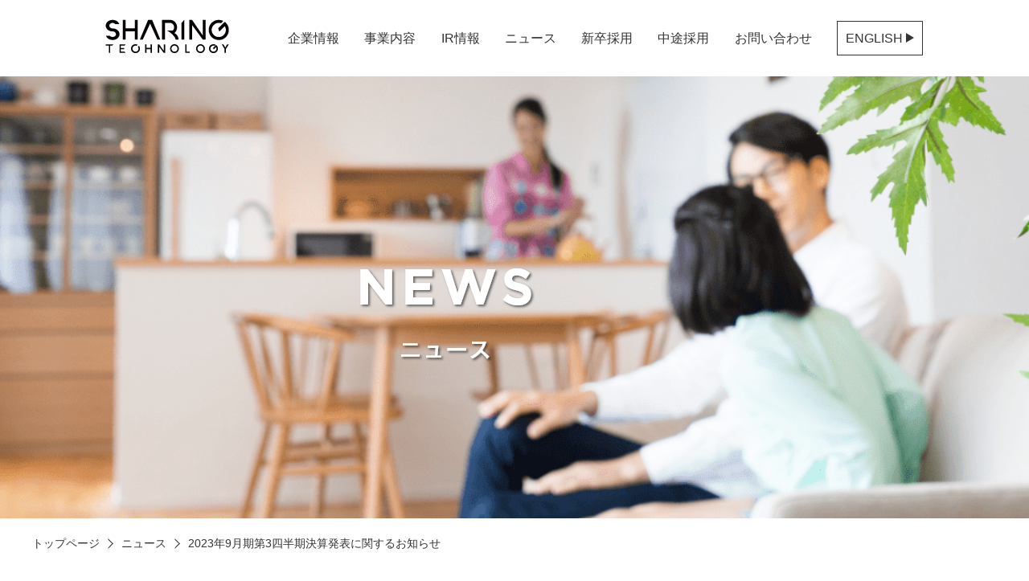

--- FILE ---
content_type: text/html; charset=UTF-8
request_url: https://www.sharing-tech.co.jp/news/post3081/
body_size: 5225
content:
<!DOCTYPE html>
<html lang="ja" style="margin-top: 0!important;">
<head>
	<!-- Google Tag Manager -->
	<script>(function(w,d,s,l,i){w[l]=w[l]||[];w[l].push({'gtm.start':
	new Date().getTime(),event:'gtm.js'});var f=d.getElementsByTagName(s)[0],
	j=d.createElement(s),dl=l!='dataLayer'?'&l='+l:'';j.async=true;j.src=
	'https://www.googletagmanager.com/gtm.js?id='+i+dl;f.parentNode.insertBefore(j,f);
	})(window,document,'script','dataLayer','GTM-MGWWH6K');</script>
	<!-- End Google Tag Manager -->
	
  <meta charset="UTF-8">
	<meta name="viewport" content="width=device-width, initial-scale=1, shrink-to-fit=no, user-scalable=0" id="viewport">

		<title>2023年9月期第3四半期決算発表に関するお知らせ || SHARINGTECHNOLOGY INC.</title>
	
	<link rel="icon" href="/favicon.ico">
	<link href="https://fonts.googleapis.com/css?family=Roboto:400,700&display=swap" rel="stylesheet">
	<link rel="stylesheet" href="https://maxcdn.bootstrapcdn.com/font-awesome/4.5.0/css/font-awesome.min.css">
	<link rel="stylesheet" href="/resource/css/common.css">
		  <meta name='robots' content='max-image-preview:large' />
<link rel='dns-prefetch' href='//s.w.org' />
		<script type="text/javascript">
			window._wpemojiSettings = {"baseUrl":"https:\/\/s.w.org\/images\/core\/emoji\/13.0.1\/72x72\/","ext":".png","svgUrl":"https:\/\/s.w.org\/images\/core\/emoji\/13.0.1\/svg\/","svgExt":".svg","source":{"concatemoji":"https:\/\/www.sharing-tech.co.jp\/cms\/wp-includes\/js\/wp-emoji-release.min.js?ver=5.7.14"}};
			!function(e,a,t){var n,r,o,i=a.createElement("canvas"),p=i.getContext&&i.getContext("2d");function s(e,t){var a=String.fromCharCode;p.clearRect(0,0,i.width,i.height),p.fillText(a.apply(this,e),0,0);e=i.toDataURL();return p.clearRect(0,0,i.width,i.height),p.fillText(a.apply(this,t),0,0),e===i.toDataURL()}function c(e){var t=a.createElement("script");t.src=e,t.defer=t.type="text/javascript",a.getElementsByTagName("head")[0].appendChild(t)}for(o=Array("flag","emoji"),t.supports={everything:!0,everythingExceptFlag:!0},r=0;r<o.length;r++)t.supports[o[r]]=function(e){if(!p||!p.fillText)return!1;switch(p.textBaseline="top",p.font="600 32px Arial",e){case"flag":return s([127987,65039,8205,9895,65039],[127987,65039,8203,9895,65039])?!1:!s([55356,56826,55356,56819],[55356,56826,8203,55356,56819])&&!s([55356,57332,56128,56423,56128,56418,56128,56421,56128,56430,56128,56423,56128,56447],[55356,57332,8203,56128,56423,8203,56128,56418,8203,56128,56421,8203,56128,56430,8203,56128,56423,8203,56128,56447]);case"emoji":return!s([55357,56424,8205,55356,57212],[55357,56424,8203,55356,57212])}return!1}(o[r]),t.supports.everything=t.supports.everything&&t.supports[o[r]],"flag"!==o[r]&&(t.supports.everythingExceptFlag=t.supports.everythingExceptFlag&&t.supports[o[r]]);t.supports.everythingExceptFlag=t.supports.everythingExceptFlag&&!t.supports.flag,t.DOMReady=!1,t.readyCallback=function(){t.DOMReady=!0},t.supports.everything||(n=function(){t.readyCallback()},a.addEventListener?(a.addEventListener("DOMContentLoaded",n,!1),e.addEventListener("load",n,!1)):(e.attachEvent("onload",n),a.attachEvent("onreadystatechange",function(){"complete"===a.readyState&&t.readyCallback()})),(n=t.source||{}).concatemoji?c(n.concatemoji):n.wpemoji&&n.twemoji&&(c(n.twemoji),c(n.wpemoji)))}(window,document,window._wpemojiSettings);
		</script>
		<style type="text/css">
img.wp-smiley,
img.emoji {
	display: inline !important;
	border: none !important;
	box-shadow: none !important;
	height: 1em !important;
	width: 1em !important;
	margin: 0 .07em !important;
	vertical-align: -0.1em !important;
	background: none !important;
	padding: 0 !important;
}
</style>
	<link rel='stylesheet' id='wp-block-library-css'  href='https://www.sharing-tech.co.jp/cms/wp-includes/css/dist/block-library/style.min.css?ver=5.7.14' type='text/css' media='all' />
<script type='text/javascript' src='https://www.sharing-tech.co.jp/cms/wp-includes/js/jquery/jquery.min.js?ver=3.5.1' id='jquery-core-js'></script>
<script type='text/javascript' src='https://www.sharing-tech.co.jp/cms/wp-includes/js/jquery/jquery-migrate.min.js?ver=3.3.2' id='jquery-migrate-js'></script>
<link rel="https://api.w.org/" href="https://www.sharing-tech.co.jp/wp-json/" /><link rel="alternate" type="application/json" href="https://www.sharing-tech.co.jp/wp-json/wp/v2/stnews/3081" /><link rel="EditURI" type="application/rsd+xml" title="RSD" href="https://www.sharing-tech.co.jp/cms/xmlrpc.php?rsd" />
<link rel="wlwmanifest" type="application/wlwmanifest+xml" href="https://www.sharing-tech.co.jp/cms/wp-includes/wlwmanifest.xml" /> 
<meta name="generator" content="WordPress 5.7.14" />
<link rel="canonical" href="https://www.sharing-tech.co.jp/news/post3081/" />
<link rel='shortlink' href='https://www.sharing-tech.co.jp/?p=3081' />
<link rel="alternate" type="application/json+oembed" href="https://www.sharing-tech.co.jp/wp-json/oembed/1.0/embed?url=https%3A%2F%2Fwww.sharing-tech.co.jp%2Fnews%2Fpost3081%2F" />
<link rel="alternate" type="text/xml+oembed" href="https://www.sharing-tech.co.jp/wp-json/oembed/1.0/embed?url=https%3A%2F%2Fwww.sharing-tech.co.jp%2Fnews%2Fpost3081%2F&#038;format=xml" />
<style type="text/css">.recentcomments a{display:inline !important;padding:0 !important;margin:0 !important;}</style><link rel="icon" href="https://www.sharing-tech.co.jp/cms/wp-content/uploads/2023/08/cropped-favicon-32x32.png" sizes="32x32" />
<link rel="icon" href="https://www.sharing-tech.co.jp/cms/wp-content/uploads/2023/08/cropped-favicon-192x192.png" sizes="192x192" />
<link rel="apple-touch-icon" href="https://www.sharing-tech.co.jp/cms/wp-content/uploads/2023/08/cropped-favicon-180x180.png" />
<meta name="msapplication-TileImage" content="https://www.sharing-tech.co.jp/cms/wp-content/uploads/2023/08/cropped-favicon-270x270.png" />
</head>
<body>
	<!-- Google Tag Manager (noscript) -->
	<noscript><iframe src="https://www.googletagmanager.com/ns.html?id=GTM-MGWWH6K"
	height="0" width="0" style="display:none;visibility:hidden"></iframe></noscript>
	<!-- End Google Tag Manager (noscript) -->

  <header class="header">
		<div class="header__wrap u-flex md">
			<div class="header__log"><a href="/"><img src="https://www.sharing-tech.co.jp/cms/wp-content/themes/sharing-tech2020/img/header_logo.png" alt="SHARINGTECHNOLOGY"></a></div>
			<ul class="header__list u-flex">
				<li class="header__item">
					<span>企業情報</span>
					<div class="header__menu">
						<div class="header__menuWrap u-flex">
							<div>
								<h2 class="header__menuTitle">COMPANY</h2>
								<a href="/company/" class="header__menuBtn">詳しく見る</a>
							</div>
							<ul class="header__menuList">
								<li class="header__menuItem"><a href="/message/">トップメッセージ</a></li>
								<li class="header__menuItem"><a href="/officer/">役員紹介</a></li>
								<li class="header__menuItem"><a href="/mission/">ミッション＆バリュー</a></li>
								<li class="header__menuItem"><a href="/company-profile/">会社概要</a></li>
								<li class="header__menuItem"><a href="/history/">沿革</a></li>
								<li class="header__menuItem"><a href="/csr/">CSR・SDGs</a></li>
							</ul>
						</div>
					</div>
				</li>
				<li class="header__item">
					<span>事業内容</span>
					<div class="header__menu">
						<div class="header__menuWrap u-flex">
							<div>
								<h2 class="header__menuTitle">BUSINESS</h2>
								<a href="/service/" class="header__menuBtn">詳しく見る</a>
							</div>
							<ul class="header__menuList">
								<li class="header__menuItem"><a href="/service/#seikatsu__media">生活110番</a></li>
								<li class="header__menuItem"><a href="/service/#vertical__media">バーティカルメディア</a></li>
							</ul>
						</div>
					</div>
				</li>
				<li class="header__item">
					<span>IR情報</span>
					<div class="header__menu">
						<div class="header__menuWrap u-flex">
							<div>
								<h2 class="header__menuTitle">IR</h2>
								<a href="/ir/" class="header__menuBtn">詳しく見る</a>
							</div>
							<ul class="header__menuList">
								<li class="header__menuItem"><a href="/ir/library/">IRライブラリ</a></li>
								<li class="header__menuItem"><a href="/ir/news/">IRニュース一覧</a></li>
								<li class="header__menuItem"><a href="/ir/information/">IRニュース配信登録</a></li>
								<li class="header__menuItem"><a href="/ir/stockholders/">株主向け情報</a></li>
								<li class="header__menuItem"><a href="/ir/disclosure-policy/">ディスクロージャーポリシー</a></li>
								<li class="header__menuItem"><a href="/ir/governance/">コーポレートガバナンス</a></li>
							</ul>
						</div>
					</div>
				</li>
				<li class="header__item">
					<span>ニュース</span>
					<div class="header__menu">
						<div class="header__menuWrap u-flex">
							<div>
								<h2 class="header__menuTitle">NEWS</h2>
								<a href="/news/" class="header__menuBtn">詳しく見る</a>
							</div>
							<ul class="header__menuList">
								<li class="header__menuItem"><a href="/press/">プレスリリース</a></li>
								<li class="header__menuItem"><a href="/publicity/">メディア情報</a></li>
								<li class="header__menuItem"><a href="/notice/">お知らせ</a></li>
								<li class="header__menuItem"><a href="/recruitinfo/">採用</a></li>
							</ul>
						</div>
					</div>
				</li>
				<li class="header__item"><a href="https://recruit.sharing-tech.co.jp/" target="_blank">新卒採用</a></li>
				<li class="header__item">
					<span>中途採用</span>
					<div class="header__menu">
						<div class="header__menuWrap u-flex">
							<div>
								<h2 class="header__menuTitle">RECRUIT</h2>
								<a href="/recruit/" class="header__menuBtn">詳しく見る</a>
							</div>
							<ul class="header__menuList">
								<li class="header__menuItem"><a href="/recruit/topmessage/">トップメッセージ</a></li>
								<li class="header__menuItem"><a href="/recruit/job/">募集職種</a></li>
								<li class="header__menuItem"><a href="/recruit/interview/">社員インタビュー</a></li>
								<li class="header__menuItem"><a href="/recruit/environment/">働く環境</a></li>
								<li class="header__menuItem"><a href="/recruit/recruit-contact/">中途採用</a></li>
							</ul>
						</div>
					</div>
				</li>
				<li class="header__item"><a href="/contact/">お問い合わせ</a></li>
				<li class="header__item"><a href="/en/">ENGLISH <span class="triangle"></span></a></li>
			</ul>
		</div>

		<div class="header__wrap sm">
			<div class="header__logWrap">
				<a href="/">
					<img src="https://www.sharing-tech.co.jp/cms/wp-content/themes/sharing-tech2020/img/sm/header_logo.png" alt="SHARINGTECHNOLOGY" class="header__log1">
				</a>
			</div>
			<div class="lineBox" id="trigger">
				<span class="line"></span>
				<span class="line"></span>
				<span class="line"></span>
			</div>
		</div>
		<nav class="nav sm">
			<ul class="nav__list">
				<li class="nav__item"><a href="/company/">企業情報</a></li>
				<li class="nav__item"><a href="/service/">事業内容</a></li>
				<li class="nav__item"><a href="/ir/">IR情報</a></li>
				<li class="nav__item"><a href="/news/">ニュース</a></li>
				<li class="nav__item"><a href="https://recruit.sharing-tech.co.jp/" target="_blank">新卒採用</a></li>
				<li class="nav__item"><a href="/recruit/">中途採用</a></li>
				<li class="nav__item"><a href="/contact/">お問い合わせ</a></li>
			</ul>
		</nav>
		<div id="pageTop"></div>
	</header>

<main class="main">
		<div class="commonMv">
			<img src="https://www.sharing-tech.co.jp/cms/wp-content/themes/sharing-tech2020/img/news/mv_bg.png" alt="ニュース" class="">
			<h1 class="commonMv__title mv__news">
				<img src="https://www.sharing-tech.co.jp/cms/wp-content/themes/sharing-tech2020/img/news/mv_ttl_news.png" alt="ニュース一覧" class="news__ttlImg">
			</h1>
			<ul class="breadcrumb__list u-flex md">
				<li class="breadcrumb__item"><a href="/">トップページ</a><span class="breadcrumb__next"></span></li>
				<li class="breadcrumb__item"><a href="/news/">ニュース</a><span class="breadcrumb__next"></span></li>
				<li class="breadcrumb__item">2023年9月期第3四半期決算発表に関するお知らせ</li>
			</ul>
		</div>
		<section class="sec newsDetail commonBg">
			<div class="wrap newsDetail__wrap">
					<span class="time" datetime="2023-08-14">2023.08.14</span>
					<h2 class="newsDetail__title">2023年9月期第3四半期決算発表に関するお知らせ</h2>
										
<p>2023年9月期第3四半期の決算を発表いたしました。<br>また、決算発表資料も公表しております。<br>詳細については下記資料をご確認ください。</p>



<p>詳細：<a href="https://www.sharing-tech.co.jp/_ir/pdf/2023_Q3_1/presentation.pdf">【2023年9月期第3四半期　決算説明資料】</a><br>詳細：<a href="https://www.sharing-tech.co.jp/_ir/pdf/2023_Q3_1/results.pdf">【2023年9月期第3四半期　決算短信〔ＩＦＲＳ〕(連結) 】</a></p>
										<nav class="l-postPagination">
						<ul class="postPagination">
							<li class="prev"><a href="https://www.sharing-tech.co.jp/news/post3058/" rel="prev">&lt;&lt;前のニュース</a></li>
							<li class="back"><a href="/news/" class="js-pjax">NEWS一覧</a></li>
							<li class="next"><a href="https://www.sharing-tech.co.jp/news/post3097/" rel="next">次のニュース&gt;&gt;</a></li>
						</ul>
					</nav>

						<ul class="ul-news flex">
													</ul>
			</div>
		</section>
</main>
<!-- /.main-contents -->

	<footer class="footer">
				<div class="pageTop__btn" id="pageTop__btn"></div>
		<section class="footerNav md">
			<div class="wrap">
				<ul class="footerNav__list u-flex">
					<li class="footerNav__item">
						<span>企業</span>
						<div class="footerNav__childWrap">
							<div>
								<ul class="footerNav__child u-flex">
									<li class="footerNav__childItem"><a href="/company/">企業トップ</a></li>
									<li class="footerNav__childItem"><a href="/message/">トップメッセージ</a></li>
									<li class="footerNav__childItem"><a href="/officer/">役員紹介</a></li>
									<li class="footerNav__childItem"><a href="/mission/">ミッション＆バリュー</a></li>
									<li class="footerNav__childItem"><a href="/company-profile/">会社概要</a></li>
									<li class="footerNav__childItem"><a href="/history/">沿革</a></li>
									<li class="footerNav__childItem"><a href="/csr/">CSR・SDGs</a></li>
								</ul>
							</div>
						</div>
					</li>
					<li class="footerNav__item">
						<span>事業内容</span>
						<div class="footerNav__childWrap">
							<div>
								<ul class="footerNav__child u-flex">
									<li class="footerNav__childItem"><a href="/service/">事業内容トップ</a></li>
									<li class="footerNav__childItem"><a href="/service/#seikatsu__media">生活110番</a></li>
									<li class="footerNav__childItem"><a href="/service/#vertical__media">バーティカルメディア</a></li>
								</ul>
							</div>
						</div>
					</li>
					<li class="footerNav__item">
						<span>IR情報</span>
						<div class="footerNav__childWrap">
							<div>
								<ul class="footerNav__child u-flex">
									<li class="footerNav__childItem"><a href="/ir/">IRトップ</a></li>
									<li class="footerNav__childItem"><a href="/ir/library/">IRライブラリ</a></li>
									<li class="footerNav__childItem"><a href="/ir/news/">IRニュース一覧</a></li>
									<li class="footerNav__childItem"><a href="/ir/information/">IRニュース配信登録</a></li>
									<li class="footerNav__childItem"><a href="/ir/stockholders/">株主向け情報</a></li>
									<li class="footerNav__childItem"><a href="/ir/disclosure-policy/">ディスクロージャーポリシー</a></li>
									<li class="footerNav__childItem last__childItem"><a href="/ir/governance/">コーポレートガバナンス</a></li>
								</ul>
							</div>
						</div>
					</li>
					<li class="footerNav__item">
						<span>ニュース</span>
						<div class="footerNav__childWrap">
							<div>
								<ul class="footerNav__child u-flex">
									<li class="footerNav__childItem"><a href="/news/">ニューストップ</a></li>
									<li class="footerNav__childItem"><a href="/press/">プレスリリース</a></li>
									<li class="footerNav__childItem"><a href="/publicity/">メディア情報</a></li>
									<li class="footerNav__childItem"><a href="/notice/">お知らせ</a></li>
									<li class="footerNav__childItem"><a href="/recruitinfo/">採用</a></li>
								</ul>
							</div>
						</div>
					</li>
					<li class="footerNav__item">
						<a href="https://recruit.sharing-tech.co.jp/" target="_blank">新卒採用</a>
					</li>
					<li class="footerNav__item">
						<span>中途採用</span>
						<div class="footerNav__childWrap">
							<div>
								<ul class="footerNav__child u-flex">
									<li class="footerNav__childItem"><a href="/recruit/">採用トップ</a></li>
									<li class="footerNav__childItem"><a href="/recruit/topmessage/">トップメッセージ</a></li>
									<li class="footerNav__childItem"><a href="/recruit/job/">募集職種</a></li>
									<li class="footerNav__childItem"><a href="/recruit/interview/">インタビュー</a></li>
									<li class="footerNav__childItem"><a href="/recruit/environment/">働く環境</a></li>
									<li class="footerNav__childItem"><a href="/recruit/contact/">エントリー</a></li>
								</ul>
							</div>
						</div>
					</li>
				</ul>
			</div>
		</section>

		<div class="footerLog u-flex md">
			<div class="wrap">
				<a href="/">
					<img src="https://www.sharing-tech.co.jp/cms/wp-content/themes/sharing-tech2020/img/footer_logo01.png" alt="SHARINGTECHNOLOGY">
					<img src="https://www.sharing-tech.co.jp/cms/wp-content/themes/sharing-tech2020/img/footer_logo02.png" alt="東証上場">
				</a>
			</div>
		</div>

		<section class="footerNav sm">
			<ul class="footerNav__list">
				<li class="footerNav__item" id="footerCompany">
					<span class="footerNav__title">企業情報</span>
					<ul class="footerNav__child" data-id="footerCompany">
						<li class="footerNav__childItem"><a href="/company/">企業トップ</a></li>
						<li class="footerNav__childItem"><a href="/message/">トップメッセージ</a></li>
						<li class="footerNav__childItem"><a href="/officer/">役員紹介</a></li>
						<li class="footerNav__childItem"><a href="/mission/">ミッション＆バリュー</a></li>
						<li class="footerNav__childItem"><a href="/company-profile/">会社概要</a></li>
						<li class="footerNav__childItem"><a href="/history/">沿革</a></li>
						<li class="footerNav__childItem"><a href="/csr/">CSR・SDGs</a></li>
					</ul>
					<span class="horizontal"></span><span class="vertical"></span>
				</li>
				<li class="footerNav__item" id="footerBusiness">
					<span class="footerNav__title">事業内容</span>
					<ul class="footerNav__child" data-id="footerBusiness">
						<li class="footerNav__childItem"><a href="/service/">事業内容トップ</a></li>
						<li class="footerNav__childItem"><a href="/service/#seikatsu__media">生活110番</a></li>
						<li class="footerNav__childItem"><a href="/service/#vertical__media">バーティカルメディア</a></li>
					</ul>
					<span class="horizontal"></span><span class="vertical"></span>
				</li>
				<li class="footerNav__item" id="footerIr">
					<span class="footerNav__title">IR情報</span>
					<ul class="footerNav__child" data-id="footerIr">
						<li class="footerNav__childItem"><a href="/ir/">IRトップ</a></li>
						<li class="footerNav__childItem"><a href="/ir/library/">IRライブラリ</a></li>
						<li class="footerNav__childItem"><a href="/ir/news/">IRニュース一覧</a></li>
						<li class="footerNav__childItem"><a href="/ir/information/">IRニュース配信登録</a></li>
						<li class="footerNav__childItem"><a href="/ir/stockholders/">株主向け情報</a></li>
						<li class="footerNav__childItem"><a href="/ir/disclosure-policy/">ディスクロージャーポリシー</a></li>
						<li class="footerNav__childItem"><a href="/ir/governance/">コーポレートガバナンス</a></li>
					</ul>
					<span class="horizontal"></span><span class="vertical"></span>
				</li>
				<li class="footerNav__item" id="footerNews">
					<span class="footerNav__title">ニュース</span>
					<ul class="footerNav__child" data-id="footerNews">
						<li class="footerNav__childItem"><a href="/news/">ニューストップ</a></li>
						<li class="footerNav__childItem"><a href="/press/">プレスリリース</a></li>
						<li class="footerNav__childItem"><a href="/publicity/">メディア情報</a></li>
						<li class="footerNav__childItem"><a href="/notice/">お知らせ</a></li>
						<li class="footerNav__childItem"><a href="/recruitinfo/">採用</a></li>
					</ul>
					<span class="horizontal"></span><span class="vertical"></span>
				</li>
				<li class="footerNav__item non-hierarchical">
					<a class="footerNav__title" href="https://recruit.sharing-tech.co.jp/" target="_blank">新卒採用</a>
				</li>
				<li class="footerNav__item" id="footerRecruit">
					<span class="footerNav__title">中途採用</span>
					<ul class="footerNav__child" data-id="footerRecruit">
						<li class="footerNav__childItem"><a href="/recruit/">採用トップ</a></li>
						<li class="footerNav__childItem"><a href="/recruit/topmessage/">トップメッセージ</a></li>
						<li class="footerNav__childItem"><a href="/recruit/job/">募集職種</a></li>
						<li class="footerNav__childItem"><a href="/recruit/interview/">社員インタビュー</a></li>
						<li class="footerNav__childItem"><a href="/recruit/environment/">働く環境</a></li>
						<li class="footerNav__childItem"><a href="/recruit/recruit-contact/">中途採用</a></li>
					</ul>
					<span class="horizontal"></span><span class="vertical"></span>
				</li>
			</ul>
		</section>


		<div class="footerBottom">
			<div class="wrap md">
				<ul class="footerBottom__list u-flex">
					<li class="footerBottom__item"><a href="/contact/">お問い合わせ</a></li>
					<li class="footerBottom__item"><a href="/sitemap/">サイトマップ</a></li>
					<li class="footerBottom__item"><a href="/privacy/">プライバシーポリシー</a></li>
					<li class="footerBottom__item"><a href="/sns/">SNS規約</a></li>
					<li class="footerBottom__item"><a href="/copyright/">著作権・商標</a></li>
				</ul>
				<p class="copyright">© シェアリングテクノロジー株式会社 All Rights Reserved.</p>
			</div>
			<a href="/">
				<img src="https://www.sharing-tech.co.jp/cms/wp-content/themes/sharing-tech2020/img/sm/footer_logo01.png" alt="SHARINGTECHNOLOGY" class="footerBottom__log sm">
			</a>
			<ul class="footerBottom__list sm">
				<li class="footerBottom__item"><a href="/contact/">お問い合わせ</a></li>
				<li class="footerBottom__item"><a href="/sitemap/">サイトマップ</a></li>
				<li class="footerBottom__item"><a href="/privacy/">プライバシーポリシー</a></li>
				<li class="footerBottom__item"><a href="/sns/">SNS規約</a></li>
				<li class="footerBottom__item"><a href="/copyright/">著作権・商標</a></li>
			</ul>
		</div>
		<p class="copyright sm">© シェアリングテクノロジー株式会社 All Rights Reserved.</p>
		<script>
			document.addEventListener( 'wpcf7mailsent', function( event ) {
				location = '/thanks/';
				}, false );
		</script>
	</footer>
	<script src="https://www.sharing-tech.co.jp/cms/wp-content/themes/sharing-tech2020/js/common.js"></script>
	
	<script type='text/javascript' src='https://www.sharing-tech.co.jp/cms/wp-content/plugins/contact-form-7/includes/js/jquery.form.min.js?ver=3.51.0-2014.06.20' id='jquery-form-js'></script>
<script type='text/javascript' id='contact-form-7-js-extra'>
/* <![CDATA[ */
var _wpcf7 = {"recaptcha":{"messages":{"empty":"\u3042\u306a\u305f\u304c\u30ed\u30dc\u30c3\u30c8\u3067\u306f\u306a\u3044\u3053\u3068\u3092\u8a3c\u660e\u3057\u3066\u304f\u3060\u3055\u3044\u3002"}}};
var _wpcf7 = {"recaptcha":{"messages":{"empty":"\u3042\u306a\u305f\u304c\u30ed\u30dc\u30c3\u30c8\u3067\u306f\u306a\u3044\u3053\u3068\u3092\u8a3c\u660e\u3057\u3066\u304f\u3060\u3055\u3044\u3002"}}};
/* ]]> */
</script>
<script type='text/javascript' src='https://www.sharing-tech.co.jp/cms/wp-content/plugins/contact-form-7/includes/js/scripts.js?ver=4.7' id='contact-form-7-js'></script>
<script type='text/javascript' src='https://www.sharing-tech.co.jp/cms/wp-includes/js/wp-embed.min.js?ver=5.7.14' id='wp-embed-js'></script>
</body>
</html>
 

--- FILE ---
content_type: text/css
request_url: https://www.sharing-tech.co.jp/resource/css/common.css
body_size: 13524
content:
html,body,div,span,applet,object,iframe,h1,h2,h3,h4,h5,h6,p,blockquote,pre,a,abbr,acronym,address,big,cite,code,del,dfn,em,img,ins,kbd,q,s,samp,small,strike,strong,sub,sup,tt,var,b,u,i,center,dl,dt,dd,ol,ul,li,fieldset,form,label,legend,table,caption,tbody,tfoot,thead,tr,th,td,article,aside,canvas,details,embed,figure,figcaption,footer,header,hgroup,menu,nav,output,ruby,section,summary,time,mark,audio,video{margin:0;padding:0;border:0;font:inherit;font-size:100%;vertical-align:baseline;word-break:normal}html{line-height:1}ol,ul{list-style:none}*,*:before,*:after{-moz-box-sizing:border-box;-webkit-box-sizing:border-box;box-sizing:border-box}body{color:#333;font-family:"游ゴシック", "Yu Gothic", "游ゴシック体", YuGothic, "メイリオ", Meiryo, Verdana, sans-serif;font-size:16px;font-weight:500;line-height:1.59375;-webkit-text-size-adjust:none;-moz-text-size-adjust:none;-ms-text-size-adjust:none}body *{max-height:99999em}body img{max-height:none}input,label,select,button,textarea{margin:0;border:0;padding:0;display:inline-block;vertical-align:middle;white-space:normal;background:none;line-height:1;font:inherit}input:focus,button:focus,select:focus{outline:0}a{color:#333;text-decoration:none}.img{display:block;max-width:100%;vertical-align:bottom}.sm{display:none !important}@media (min-width: 751px){.wrap{max-width:1020px;min-width:1020px;margin:0 auto}.u-flex{display:flex}.u-flex>img{flex-shrink:0}}@media screen and (max-width: 750px){.md{display:none !important}.sm{display:block !important}.wrap{max-width:750px;min-width:320px;margin:auto;padding:0 20px}}.header{position:relative}.header .header__wrap{max-width:1020px;min-width:1020px;margin:0 auto;padding:20px 0;align-items:center}.header .header__wrap .header__log{margin-right:70px}.header .header__wrap .header__list{justify-content:space-between;align-items:center;width:790px;height:40px}.header .header__wrap .header__list .header__item:last-of-type{border:1px solid #333;padding:8px 10px}.header .header__wrap .header__list .header__item>span{cursor:pointer;padding:37px 0}.header .header__wrap .header__list .header__item a:hover{color:#ff7800}.header .header__wrap .header__list .header__item .triangle{display:inline-block;border-top:6px solid transparent;border-bottom:6px solid transparent;border-left:10px solid #333}.header .header__wrap .header__list .header__item .header__menu{position:absolute;width:100%;background:rgba(0,0,0,0.8);overflow:hidden;top:100%;left:0;opacity:0;height:0;transition:all 0.5s ease-in-out;z-index:1}.header .header__wrap .header__list .header__item .header__menu .header__menuWrap{width:1020px;margin:auto;justify-content:center;align-items:center;padding:20px;padding-top:5px;color:#fff}.header .header__wrap .header__list .header__item .header__menu .header__menuWrap>div{width:200px;text-align:center}.header .header__wrap .header__list .header__item .header__menu .header__menuWrap .header__menuTitle{font-size:40px;font-weight:bold;font-family:roboto;margin-bottom:30px}.header .header__wrap .header__list .header__item .header__menu .header__menuWrap .header__menuBtn{position:relative;background:#333;color:#fff;border-radius:30px;padding:10px 0;display:block;width:100%;font-size:13px}.header .header__wrap .header__list .header__item .header__menu .header__menuWrap .header__menuBtn::after{content:"";position:absolute;width:10px;height:10px;border-top:solid 2px #fff;border-right:solid 2px #fff;transform:rotate(45deg);top:15px;right:13px}.header .header__wrap .header__list .header__item .header__menu .header__menuWrap .header__menuBtn:hover{color:#ff7800}.header .header__wrap .header__list .header__item .header__menu .header__menuWrap .header__menuList{border-left:3px solid #757678;padding-left:30px;margin-left:85px;padding-top:20px;padding-bottom:20px}.header .header__wrap .header__list .header__item .header__menu .header__menuWrap .header__menuList .header__menuItem{position:relative;transition:all 0.3s}.header .header__wrap .header__list .header__item .header__menu .header__menuWrap .header__menuList .header__menuItem:hover{transform:translateX(10px)}.header .header__wrap .header__list .header__item .header__menu .header__menuWrap .header__menuList .header__menuItem::after{content:"";position:absolute;width:10px;height:10px;border-top:solid 2px #fff;border-right:solid 2px #fff;transform:rotate(45deg);top:8px;right:-35px}.header .header__wrap .header__list .header__item .header__menu .header__menuWrap .header__menuList .header__menuItem:not(:first-of-type){margin-top:20px}.header .header__wrap .header__list .header__item .header__menu .header__menuWrap .header__menuList .header__menuItem a{color:#fff;display:block}.header .header__wrap .header__list .header__item .header__menu .header__menuWrap .header__menuList .header__menuItem a:hover{color:#ff7800}.header .header__wrap .header__list .header__item:first-of-type:hover .header__menu{opacity:1;height:327px}.header .header__wrap .header__list .header__item:nth-of-type(2):hover .header__menu{opacity:1;height:195px}.header .header__wrap .header__list .header__item:nth-of-type(3):hover .header__menu{opacity:1;height:330px}.header .header__wrap .header__list .header__item:nth-of-type(4):hover .header__menu{opacity:1;height:240px}.header .header__wrap .header__list .header__item:nth-of-type(6):hover .header__menu{opacity:1;height:273px}@media screen and (max-width: 750px){.header .header__wrap{display:flex !important;justify-content:space-between;max-width:750px;min-width:320px;margin:3vw 0 0;padding:0 20px;position:relative}.header .md{display:none !important}.header .header__log1{width:30vw}.header .header__log2{width:9vw}.header .lineBox{position:relative;width:13vw;height:10vw;transition:transform 0.3s}.header .lineBox .line{position:absolute;border:2px solid #333;right:15px;width:25px}.header .lineBox .line:nth-of-type(1){top:5px}.header .lineBox .line:nth-of-type(2){top:15px}.header .lineBox .line:nth-of-type(3){top:25px}.header .lineBox.active{-webkit-transform:rotate(360deg);transform:rotate(360deg)}.header .lineBox.active .line:nth-of-type(1){-webkit-transform:translateY(10px) rotate(-45deg);transform:translateY(10px) rotate(-45deg)}.header .lineBox.active .line:nth-of-type(2){-webkit-transform:translateY(0) rotate(45deg);transform:translateY(0) rotate(45deg)}.header .lineBox.active .line:nth-of-type(3){opacity:0}.header .nav{background:rgba(0,0,0,0.8);color:#fff;opacity:0;display:none !important;height:0;width:100%;position:absolute;padding:5vw;pointer-events:auto;transition:all 0.4s ease-in;z-index:2}.header .nav .nav__item{margin-top:4vw;padding-bottom:3vw;font-size:5vw;border-bottom:1px solid #efefef;text-indent:1em}.header .nav .nav__item a{color:#fff;display:block}.header .js-nav{display:block !important;height:117vw;opacity:1;z-index:3}}.footer .pageTop__btn{position:fixed;right:70px;bottom:8px;background:url(/cms/wp-content/themes/sharing-tech2020/img/pagetop_btn.png) no-repeat 0 0;background-size:contain;width:82px;height:82px;z-index:99999;opacity:0}.footer .pageTop__btn.fade-in{color:#000;font-size:60px;opacity:1;transition:opacity 1s}.footer .footerNav{background:#333;padding:80px 0;position:relative}.footer .footerNav__list{justify-content:space-between;width:600px}.footer .footerNav__list .footerNav__item a{color:#fff}.footer .footerNav__list .footerNav__item a:hover{color:#ff7800}.footer .footerNav__list .footerNav__item>span{color:#fff;cursor:pointer}.footer .footerNav__list .footerNav__item:hover .footerNav__childWrap{opacity:1;transform:translateY(0);height:auto}.footer .footerNav__list .footerNav__item:hover .footerNav__childWrap>div{padding-bottom:30px;background:#333}.footer .footerNav__list .footerNav__item .footerNav__childWrap{position:absolute;opacity:0;height:0;left:0;transition:all 0.5s;transform:translateY(-20px);width:100%;overflow:hidden}.footer .footerNav__list .footerNav__item .footerNav__child{width:1020px;margin:20px auto;flex-wrap:wrap}.footer .footerNav__list .footerNav__item .footerNav__child.footer-active{opacity:1;transform:translateY(0)}.footer .footerNav__list .footerNav__item .footerNav__child .footerNav__childItem:not(:first-of-type){border-left:1px solid #fff;margin-left:16px;padding-left:15px}.footer .footerNav__list .footerNav__item .footerNav__child .footerNav__childItem.last__childItem{border-left:none;margin-left:0;margin-top:10px;padding-left:0}.footer .footerLog{margin:50px 0}.footer .footerBottom{background:#000;padding:50px 0;font-size:14px}.footer .footerBottom .footerBottom__list{margin-bottom:10px}@media (min-width: 751px){.footer .footerBottom__item:not(:first-of-type){border-left:1px solid #fff;margin-left:15px;padding-left:15px}.footer .footerBottom__item a{color:#fff}.footer .footerBottom__item a:hover{color:#ff7800}}.footer .copyright{color:#fff}@media screen and (max-width: 750px){.footer .pageTop__btn{right:5vw}.footer .footerNav{padding:0}.footer .footerNav__list{width:100%}.footer .footerNav__list .footerNav__item{color:#fff;border-bottom:1px solid #5e5e5e;text-indent:2em;position:relative}.footer .footerNav__list .footerNav__item:first-of-type .footerNav__child.js-smFooterNav{height:105vw}}@media screen and (max-width: 750px) and (max-width: 320px){.footer .footerNav__list .footerNav__item:first-of-type .footerNav__child.js-smFooterNav{height:113vw}}@media screen and (max-width: 750px){.footer .footerNav__list .footerNav__item:nth-of-type(2) .footerNav__child.js-smFooterNav{height:60vw}}@media screen and (max-width: 750px) and (max-width: 320px){.footer .footerNav__list .footerNav__item:nth-of-type(2) .footerNav__child.js-smFooterNav{height:67vw}}@media screen and (max-width: 750px){.footer .footerNav__list .footerNav__item:nth-of-type(3) .footerNav__child.js-smFooterNav{height:105vw}}@media screen and (max-width: 750px) and (max-width: 320px){.footer .footerNav__list .footerNav__item:nth-of-type(3) .footerNav__child.js-smFooterNav{height:113vw}}@media screen and (max-width: 750px){.footer .footerNav__list .footerNav__item:nth-of-type(4) .footerNav__child.js-smFooterNav{height:75vw}}@media screen and (max-width: 750px) and (max-width: 320px){.footer .footerNav__list .footerNav__item:nth-of-type(4) .footerNav__child.js-smFooterNav{height:80vw}}@media screen and (max-width: 750px){.footer .footerNav__list .footerNav__item:last-of-type .footerNav__child.js-smFooterNav{height:90vw}}@media screen and (max-width: 750px) and (max-width: 320px){.footer .footerNav__list .footerNav__item:last-of-type .footerNav__child.js-smFooterNav{height:145vw}}@media screen and (max-width: 750px){.footer .footerNav__list .footerNav__item .footerNav__title{padding:4vw 0;display:block;position:relative}.footer .footerNav__list .footerNav__item .footerNav__title::before{content:"";position:absolute;background-color:#fff;width:6.5%;height:5%;right:4.1%;top:47%;-webkit-transition:all 0.5s ease-in-out;transition:all 0.5s ease-in-out;-webkit-transform:rotate(-90deg);transform:rotate(-90deg);opacity:1}.footer .footerNav__list .footerNav__item .footerNav__title.js-smFooterNav--primary::before{transform:rotate(180deg)}.footer .footerNav__list .footerNav__item .footerNav__title::after{content:"";position:absolute;background-color:#fff;width:0.7%;height:45%;right:7.2%;top:27%;-webkit-transition:all 0.5s ease-in-out;transition:all 0.5s ease-in-out;-webkit-transform:rotate(-90deg);transform:rotate(-90deg)}.footer .footerNav__list .footerNav__item .footerNav__title.js-smFooterNav--primary::after{display:none}.footer .footerNav__list .footerNav__item.non-hierarchical .footerNav__title::before,.footer .footerNav__list .footerNav__item.non-hierarchical .footerNav__title::after{display:none}.footer .footerNav__list .footerNav__item .footerNav__child{height:0;width:0;opacity:0;margin:0;overflow:hidden;transition:all 0.5s;transform:translateY(-30px)}.footer .footerNav__list .footerNav__item .footerNav__child.js-smFooterNav{width:auto;opacity:1;transform:translateY(0)}.footer .footerNav__list .footerNav__item .footerNav__child .footerNav__childItem{border-top:1px solid #5e5e5e;padding:4vw 0}.footer .footerNav__list .footerNav__item .footerNav__child .footerNav__childItem:not(:first-of-type){border-left:none;margin-left:0;padding-left:0}.footer .footerNav__list .footerNav__item .footerNav__child .footerNav__childItem a{display:block}.footer .footerBottom{padding:1vw 0 7vw}.footer .footerBottom .footerBottom__log{width:45vw;margin:7vw auto}.footer .footerBottom .footerBottom__list{display:flex !important;flex-wrap:wrap;border-bottom:1px solid #313130}.footer .footerBottom .footerBottom__list .footerBottom__item{width:50%;padding:3vw 0;text-align:center;border-top:1px solid #313130;border-left:1px solid #313130}.footer .footerBottom .footerBottom__list .footerBottom__item:nth-of-type(4){border-bottom:1px solid #313130;margin-bottom:-1px}.footer .footerBottom .footerBottom__list .footerBottom__item:nth-of-type(5){border-right:1px solid #313130;margin-left:1px}.footer .footerBottom .footerBottom__list .footerBottom__item a{color:#fff}.footer .copyright{font-size:12px;color:#000;text-align:center;margin:3vw 0}}.main{display:block;overflow:hidden;position:relative}.sec{margin-top:120px;margin-bottom:120px}.common__title{text-align:center}.commonSub__title{display:block;font-weight:bold;font-size:20px;text-align:center}.common__text{line-height:1.7;margin:60px 0}.common__title--primary{width:100%;text-align:center}.common__title--primary .common__titleText{display:inline-block;font-size:30px;font-weight:bold;border-bottom:3px solid #333}.common__list{align-items:center;margin-top:55px;justify-content:space-between}.common__list .common__item{width:48%}.common__list .common__item .common__img{width:100%;vertical-align:bottom}.common__list .common__item .commonItem__text{line-height:1.7;margin-bottom:50px}.common__list--primary{align-items:center;margin-top:55px;justify-content:space-between}.common__list--primary .common__item--primary{width:48%}.common__list--primary .common__item--primary .common__img--primary{width:100%;vertical-align:bottom}.common__list--primary .common__item--primary .commonItem__text--primary{line-height:1.7;margin-bottom:50px}.commonBg{background:#f2f2f2;padding:90px 0}.commonMv{position:relative;min-width:1020px}.commonMv img{vertical-align:bottom}.commonMv>img{min-height:550px;max-height:550px;object-fit:cover;width:100%}.commonMv .commonMv__title{position:absolute;top:0;bottom:0;right:0;left:0;height:150px;width:400px;margin:auto}.commonMv .enCommonMv__title{position:absolute;top:0;bottom:0;right:0;left:0;height:80px;width:400px;margin:auto}.u-btn{position:relative;background:#333;color:#fff;display:flex;justify-content:center;width:320px;margin:auto;padding:13px;border-radius:40px;font-size:20px;font-weight:bold}.u-btn:hover{color:#ff7800}.u-btn::after{content:"";position:absolute;width:15px;height:15px;border-top:solid 3px #fff;border-right:solid 3px #fff;transform:rotate(45deg);top:21px;right:15px}.breadcrumb__list{margin-top:15px;font-size:14px;max-width:1200px;min-width:1200px;margin:20px auto}.breadcrumb__list .breadcrumb__next{width:9px;height:9px;border:1px solid;border-color:transparent transparent #333 #333;-webkit-transform:rotate(45deg);transform:rotate(224deg);display:inline-block;margin:0 12px 0 6px}@media screen and (max-width: 750px){.sec{margin-top:10vw;margin-bottom:10vw}.common__title{height:10vw}.common__title>img{height:100%}.commonSub__title{font-size:3.8vw}.common__text{margin:10vw 0;font-size:3.8vw}.common__title--primary .common__titleText{font-size:5.2vw;border-bottom:2px solid #333}.common__list{margin-top:6vw}.common__list .common__item{width:auto}.common__list .common__item .common__img{width:100%}.common__list .common__item .commonItem__text{margin-top:7vw;margin-bottom:10vw;font-size:3.8vw}.common__list--primary{margin-top:10vw}.common__list--primary .common__item--primary{width:auto}.common__list--primary .common__item--primary .common__img--primary{width:100%;vertical-align:bottom}.common__list--primary .common__item--primary .commonItem__text--primary{margin-bottom:10vw;margin-top:7vw;font-size:3.8vw}.commonMv{max-width:750px;min-width:320px;height:350px}.commonMv img{object-fit:cover;width:100%}.commonMv>img{min-height:auto;height:100%}.commonMv .commonMv__title{height:29vw;width:80vw;z-index:2}.commonMv .enCommonMv__title{height:15vw;width:80vw;z-index:2}.commonBg{padding:15vw 0}.u-btn{padding:3vw;width:70vw;font-size:3.8vw}.u-btn::after{width:2.5vw;height:2.5vw;border-top:solid 2px #fff;border-right:solid 2px #fff;top:4.5vw;right:5vw}}@media screen and (max-width: 414px){.u-btn::after{width:3vw;height:3vw;border-top:solid 2px #fff;border-right:solid 2px #fff;top:4vw;right:5vw}}.commonMv__title.contact__title{height:100px;width:600px}@media screen and (max-width: 750px){.commonMv__title.contact__title{height:15vw;width:100vw}}.policy .title-border{text-align:center;margin-bottom:50px}.policy .title-border .title-border-en{display:block;font-size:40px;min-width:200px;line-height:50px;letter-spacing:6px}.policy .policy-title{background:#333;color:#fff;font-size:16px;line-height:1.5;padding:13px 20px}.policy .policy-body{padding:20px 0}.policy .policy-body a{text-decoration:underline;color:#403fb3}.policy .policy-body a:hover{color:#ff7800}.policy p+p{margin-top:10px}.policy .dl-border{border-top:2px solid #ebebeb;padding-top:14px;margin-top:24px}.policy .dl-border:first-child{border:none;padding:0;margin:0}.policy .dl-border dd+dt{border-top:2px solid #ebebeb;padding-top:14px}.policy .dl-border dt{font-weight:bold}.policy .dl-border dd{line-height:2}.policy .policy-table-wrap{margin:1rem 0;overflow-x:auto}.policy .policy-table-wrap .policy-table{width:1020px;table-layout:fixed;border-collapse:collapse;line-height:1.5;font-size:0.9em;word-wrap:break-word}.policy .policy-table-wrap .policy-table thead{background:#dadada;font-weight:bold}.policy .policy-table-wrap .policy-table th,.policy .policy-table-wrap .policy-table td{border:solid 1px #f2f2f2;vertical-align:middle;padding:.5em .75em}.policy .text-align-end{text-align:end}.policy .policyFoot{border:1px solid #aaa;padding:10px;margin-bottom:30px}@media screen and (max-width: 750px){.policy .title-border .title-border-en{font-size:5vw}.policy .title-border .title-border-ja{font-size:3.8vw}.policy .policy-body{font-size:3.8vw}}.sitemap{margin-top:60px}.sitemap a:hover{color:#ff7800}.sitemap .sitemap__home{font-weight:bold}.sitemap .sitemap__home a{display:block}.sitemap .sitemap__list{margin:30px 0}.sitemap .sitemap__list .sitemap__item{align-items:center;border-top:1px solid #ccc;padding:20px 0}.sitemap .sitemap__list .sitemap__item .sitemap__title{font-weight:bold;font-size:25px;font-family:roboto;letter-spacing:1px}.sitemap .sitemap__list .sitemap__item .sitemap__title a{display:flex;align-items:center}.sitemap .sitemap__list .sitemap__item .sitemap__title .sitemap__subTitle{font-size:14px;margin-left:10px}.sitemap .sitemap__list .sitemap__item .sitemap__wrap{font-size:14px;margin-left:50px}.sitemap .sitemap__list .sitemap__item .sitemap__link{margin-right:10px}@media screen and (max-width: 750px){.sitemap .sitemap__list .sitemap__item .sitemap__wrap{font-size:3.8vw;margin-left:5vw}.sitemap .sitemap__list .sitemap__item .sitemap__link{display:block;margin-bottom:3vw;margin-right:0}}.registration{margin-top:60px}.registration .registration__textWrap{position:relative}.registration .registration__textWrap .registration__name{background:#ffe9c3;position:absolute;right:0;top:-50px;color:red;font-weight:bold;padding:10px}.registration .registration__form{margin-top:50px;padding-top:60px;border-top:1px solid #ccc}.registration .registration__form .required{font-weight:bold;display:block;text-align:left}.registration .registration__form .must{color:red;font-weight:normal}.registration .registration__form .required-icon{font-weight:normal;font-size:14px;color:#757575}.registration .registration__form tr:not(:first-of-type){margin-top:20px;display:block}.registration .registration__form tr:nth-of-type(6) td{border:none}.registration .registration__form tr:nth-of-type(6) .wpcf7-list-item.last{margin-left:30px}.registration .registration__form td{border:1px solid #ccc;display:block;width:100%}.registration .registration__form td input[type=text],.registration .registration__form td input[type=tel],.registration .registration__form td input[type=email]{width:100%;padding:10px}.registration .registration__form .favolite .title{background:#ffe9c3;padding:8px 10px}.registration .registration__form .favolite .service>p:last-of-type{display:flex;flex-wrap:wrap;padding:10px}.registration .registration__form .favolite .service>p:last-of-type .your-genre{display:block;width:30%;color:#757575}.registration .registration__form .optional{display:block;margin-top:20px;text-align:left}.registration .registration__form .free{color:#0075ff;font-weight:normal}.registration .registration__form textarea{width:100%}.registration .registration__form .w-checkbox .contact-btn-wrapper{background:#f2f2f2;border:1px solid #ff7800;width:300px;text-align:center;margin:30px auto;padding:10px}.registration .registration__form .w-checkbox input[type=submit]{width:100%;cursor:pointer}@media screen and (max-width: 750px){.registration{margin-top:20vw}.registration .registration__text{font-size:3.8vw}.registration .registration__form tr:nth-of-type(6) td{font-size:3.8vw}.registration .registration__form td input[type=text],.registration .registration__form td input[type=tel],.registration .registration__form td input[type=email]{font-size:3.8vw}.registration .registration__form .favolite .service>p:last-of-type{display:block}.registration .registration__form .favolite .service>p:last-of-type .your-genre{width:auto;margin-bottom:3vw}.registration .registration__form .favolite .service>p:last-of-type .wpcf7-list-item-label{margin-left:2vw}}@keyframes fadeInMv{0%{opacity:0;transform:scale(1)}12.5%{opacity:1}20%{opacity:1}27.5%{opacity:0}100%{opacity:0;transform:scale(1.3)}}.mv{position:relative;height:750px;max-height:750px;overflow:hidden}.mv .slider .slider__item{background-size:cover !important;width:100%;height:100%;position:absolute;top:0;left:0;animation-iteration-count:infinite;-webkit-animation-iteration-count:infinite;animation-duration:16s;-webkit-animation-duration:16s;animation-fill-mode:forwards;-webkit-animation-fill-mode:forwards;animation-timing-function:linear;-webkit-animation-timing-function:linear}.mv .slider .slider__item:nth-of-type(1){background:url(/cms/wp-content/themes/sharing-tech2020/img/top/mv_01.png) no-repeat center;animation-name:fadeInMv;-webkit-animation-name:fadeInMv;animation-delay:-1s;-webkit-animation-delay:-1s}.mv .slider .slider__item:nth-of-type(2){background:url(/cms/wp-content/themes/sharing-tech2020/img/top/mv_02.png) no-repeat center;animation-name:fadeInMv;-webkit-animation-name:fadeInMv;opacity:0;animation-delay:3s;-webkit-animation-delay:3s}.mv .slider .slider__item:nth-of-type(3){background:url(/cms/wp-content/themes/sharing-tech2020/img/top/mv_03.png) no-repeat center;animation-name:fadeInMv;-webkit-animation-name:fadeInMv;opacity:0;animation-delay:7s;-webkit-animation-delay:7s}.mv .slider .slider__item:nth-of-type(4){background:url(/cms/wp-content/themes/sharing-tech2020/img/top/mv_04.png) no-repeat center;animation-name:fadeInMv;-webkit-animation-name:fadeInMv;opacity:0;animation-delay:11s;-webkit-animation-delay:11s}.mv img{vertical-align:bottom;width:100%}.mv .mv__title{position:absolute;top:0;bottom:0;right:0;left:0;width:1020px;height:270px;margin:auto}@media screen and (max-width: 750px){.mv{height:auto;min-height:510px}.mv .mv__title{width:100%;height:24vw;padding:0 20px;z-index:2}.mv .mv__title img{height:auto}}.news .news__list{font-size:14px;margin:35px 0}.news .news__list .news__item,.news .news__list .news__item--en{margin-top:25px;padding-top:25px;border-top:2px dotted #ccc;align-items:center}.news .news__list .news__item:last-of-type,.news .news__list .news__item--en:last-of-type{border-bottom:2px dotted #ccc;margin-bottom:25px;padding-bottom:25px}.news .news__list .news__item .time,.news .news__list .news__item--en .time{color:#ff7800}.news .news__list .news__item .tag,.news .news__list .news__item--en .tag{background:#595757;color:#fff;margin:0 15px;padding:0 8px;border-radius:20px;width:13%;height:auto;text-align:center}.news .news__list .news__item .trans,.news .news__list .news__item--en .trans{width:76%}.news .news__list .news__item--en .date{width:90px}.news .news__list .news__item--en .tag{width:100px;text-align:center}.news .news__list .news__item--en .trans{width:840px}@media screen and (max-width: 750px){.news .news__list{margin:10vw 0}.news .news__list .news__item .tag,.news .news__list .news__item--en .tag{width:35%}.news .news__list .news__item .trans,.news .news__list .news__item--en .trans{width:100%}.news .news__timeWrap{display:flex;align-items:center;gap:10px;margin-bottom:3vw}.news .trans{line-height:1.5;font-size:3.8vw}}.service{background:#333;padding:120px 0}.service .service__title{font-size:30px;font-weight:bold;color:#fff}.service .service__text{color:#fff}.service .movieLink{position:relative;display:block;margin-bottom:60px;height:240px}.service .movieLink .movieImg{width:100%;height:100%;vertical-align:bottom}.service .movieLink .playImg{position:absolute;top:0;bottom:0;right:0;left:0;height:90px;width:70px;margin:auto}.service .service__btn{position:relative;background:#ff7800;color:#fff;display:flex;justify-content:center;width:300px;margin:auto;padding:15px;border-radius:40px;font-weight:bold}.service .service__btn:hover{opacity:0.8}.service .service__btn::after{content:"";position:absolute;width:10px;height:10px;border-top:solid 2px #fff;border-right:solid 2px #fff;transform:rotate(45deg);top:22px;right:15px}@media screen and (max-width: 750px){.service{padding:15vw 0}.service .service__title{height:auto !important;font-size:5vw;font-weight:bold;line-height:1.5}.service .movieLink{margin-bottom:10vw;height:100%}.service .movieLink .movieImg{height:30vw}.service .movieLink .playImg{width:11vw;height:15vw}.service .service__btn{width:70vw;padding:3vw;font-size:3.8vw}.service .service__btn::after{width:2.5vw;height:2.5vw;border-top:solid 2px #fff;border-right:solid 2px #fff;top:3.9vw;right:5vw}}@media screen and (max-width: 750px) and (max-width: 414px){.service .service__btn::after{width:3vw;height:3vw;border-top:solid 2px #fff;border-right:solid 2px #fff;top:4vw;right:5vw}}.media .media__text{margin-top:40px;line-height:1.7}.media .media__list{margin:60px 0;justify-content:space-between}.media .media__list .media__item{height:300px;font-size:14px;background-size:cover !important;width:480px;padding:0 15px}.media .media__list .media__item .medias__title{text-align:center;margin-top:40px}.media .media__list .media__item .medias__subTitle{display:block;text-align:center;font-size:16px;font-weight:bold}.media .media__list .media__item .medias__text{margin-top:30px;line-height:1.7;font-size:16px}.media .media__list .media__item:first-of-type{background:url(/cms/wp-content/themes/sharing-tech2020/img/top/service_img01.png) no-repeat center center}.media .media__list .media__item:last-of-type{background:url(/cms/wp-content/themes/sharing-tech2020/img/top/service_img02.png) no-repeat center center}@media screen and (max-width: 750px){.media{margin-top:10vw;margin-bottom:10vw}.media .media__text{margin-top:7vw;font-size:3.8vw}.media .media__list{margin:0;margin-bottom:10vw;margin-top:5vw}.media .media__list .media__item{width:auto;height:auto;padding:7vw 4vw}.media .media__list .media__item:nth-of-type(2){margin-top:10vw}.media .media__list .media__item:nth-of-type(2) .medias__title img{width:80%}.media .media__list .media__item .medias__title{padding:0 3vw;margin-top:0}.media .media__list .media__item .medias__title img{width:100%}}@media screen and (max-width: 750px) and (max-width: 414px){.media .media__list .media__item .medias__title img{width:90%}}@media screen and (max-width: 750px){.media .media__list .media__item .medias__subTitle{font-size:3.8vw;font-weight:bold}.media .media__list .media__item .medias__text{margin-top:5vw;font-size:3.5vw}}.sns{margin:120px 0}.sns .sns__list{justify-content:center}.sns .sns__list .sns__item{margin:0 20px 0px 20px}.sns .sns__list .sns__item a::before{background-color:#eee;border-radius:50%;color:#333;display:inline-block;font-family:FontAwesome;font-size:26px;height:100px;line-height:100px;-webkit-transition:all .3s ease;transition:all .3s ease;text-align:center;width:100px}.sns .sns__list .sns__item:first-of-type a::before{content:"\f09a"}.sns .sns__list .sns__item:first-of-type a:hover::before{background-color:#3b5998}.sns .sns__list .sns__item:nth-of-type(2) a::before{content:"\f099"}.sns .sns__list .sns__item:nth-of-type(2) a:hover::before{background-color:#55acee}.sns .sns__list .sns__item:last-of-type a::before{content:"\f16a"}.sns .sns__list .sns__item:last-of-type a:hover::before{background-color:#cd201f}@media screen and (max-width: 750px){.sns{margin:15vw 0}.sns .sns__list{display:flex}.sns .sns__list .sns__item{margin:0 2.5vw 0px 2.5vw}.sns .sns__list .sns__item a::before{width:20vw;height:20vw;font-size:8vw;line-height:2.5}}.commonMv__title.enCompany__title{width:400px;height:80px}@media screen and (max-width: 750px){.commonMv__title.enCompany__title{height:15vw;width:70vw}}.innovation .innovation__title{margin-bottom:45px}.innovation .innovation__wrap{justify-content:center}.innovation .innovation__wrap .u-btn{margin:0 30px}@media screen and (max-width: 750px){.innovation .innovation__title{margin-bottom:0}.innovation .innovation__title img{width:100%;vertical-align:bottom}.innovation .innovation__wrap .u-btn{margin:auto}.innovation .innovation__wrap .u-btn:first-of-type{margin-bottom:5vw}}.value{background:url(/cms/wp-content/themes/sharing-tech2020/img/company/company_bg_01.png) no-repeat center center;background-size:cover;padding:90px 0;height:500px}@media screen and (max-width: 750px){.value{padding:10vw 0;height:auto}}.csr{margin-bottom:90px}@media screen and (min-width: 751px){.commonMv__title.topMessageMv__title,.enCommonMv__title.enTopMessage__title{width:540px}}.topMessage{margin-bottom:90px}.topMessage .wrap{justify-content:space-between;align-items:flex-start}.topMessage .topMessage__img{flex-shrink:0}.topMessage .topMessage__inner .topMessage__title{word-break:normal;font-weight:bold;font-size:25px;border-bottom:2px #000 solid;padding-bottom:10px}.topMessage .topMessage__inner .topMessage__text{margin-top:30px;font-size:17px}.topMessage .topMessage__inner .nameBox{margin-top:60px}.topMessage .topMessage__inner .nameBox .date{font-size:15px;display:block;text-align:right}.topMessage .topMessage__inner .nameBox .name{display:block;font-weight:bold;text-align:right;font-size:18px;margin-top:10px}@media screen and (max-width: 750px){.commonMv__title.topMessageMv__title{height:24vw}.topMessage{margin-bottom:10vw;margin-top:10vw}.topMessage .topMessage__img{width:60%;margin:auto;display:block}.topMessage .topMessage__inner{margin-top:5vw}.topMessage .topMessage__inner .topMessage__title{font-size:4.5vw}.topMessage .topMessage__inner .topMessage__text{font-size:3.8vw;margin-top:6vw}.topMessage .topMessage__inner .nameBox{margin-top:15vw}.topMessage .topMessage__inner .nameBox .date{font-size:3.8vw}.topMessage .topMessage__inner .nameBox .name{font-size:4.8vw}}@media screen and (min-width: 751px){.commonMv__title.directors__title,.enCommonMv__title.enDirectors__title{width:450px}}.directors{position:relative;z-index:0}.directors .directors__item{background:#fff;padding:30px;position:relative}.directors .directors__item:not(:last-of-type){margin-bottom:100px}.directors .directors__item.decoration::before{position:absolute;content:"";height:calc(100% + 60px);top:-30px;background:#e5e5e5;margin-left:-174%;width:200%;z-index:-1}.directors .directors__item .directors__wrap{align-items:flex-start}.directors .directors__item .directors__wrap .directors__img{z-index:1;position:relative}.directors .directors__item .directors__name{font-weight:bold;font-size:25px;border-bottom:1px solid #ff7800;padding-bottom:15px;margin-bottom:25px}.directors .directors__item .directors__position{display:block;color:#ff7800;font-size:20px}.directors .directors__item .directors__history{font-size:20px}.directors .directors__item .directors__text{margin-top:25px}@media screen and (max-width: 750px){.commonMv__title.directors__title{height:25vw}.directors .directors__img{display:block;margin:auto;width:56vw}.directors .directors__item.decoration::before{margin-left:-160%;height:80vw;width:200vw}.directors .directors__item .directors__introduction{margin-left:0;margin-top:5vw}.directors .directors__item .directors__position{font-size:5.5vw}.directors .directors__item .directors__history{font-size:3.8vw}.directors .directors__item .directors__text{font-size:3.5vw;line-height:1.7}}.explanation{position:relative}.explanation .explanation__text{margin-bottom:-20px;padding-top:20px}.arc{background:#f2f2f2;height:180px;min-height:180px;min-width:750px;border-right:50vw solid transparent;border-top:180px solid #fff;border-left:50vw solid transparent;margin-top:15px}@media screen and (max-width: 750px){.explanation__text{font-size:3.8vw}.arc{height:auto;min-height:auto;min-width:auto;border-top:15vw solid #fff;margin-top:5vw}}@media screen and (min-width: 751px){.commonMv__title.mission__title,.enCommonMv__title.enMission__title{width:700px}}.mission{background:url(/cms/wp-content/themes/sharing-tech2020/img/company/missionvalue_bg_01.png) no-repeat center center;background-size:cover;padding:90px 0;height:500px}.mission .mission__phrase{font-weight:bold;font-size:25px;display:block;text-align:center;margin-top:30px}.mission .common__text{padding:0 115px}@media screen and (max-width: 750px){.commonMv__title.mission__title{width:95vw;height:19vw}.enCommonMv__title.enMission__title{width:95vw}.mission{padding:10vw 0;height:auto}.mission .mission__phrase{font-size:5vw}.mission .common__text{padding:0}}.valueDetail{background:url(/cms/wp-content/themes/sharing-tech2020/img/company/missionvalue_bg_02.png) no-repeat center center;background-size:cover;padding:120px 0}.valueDetail .valueDetail__wrap{margin-top:70px}.valueDetail .valueDetail__wrap .value__item{background:#fff;border:1px solid #ff7800;border-radius:50%;position:relative;width:480px;height:500px;padding:190px 50px 0}.valueDetail .valueDetail__wrap .value__item.firstValue{margin:auto}.valueDetail .valueDetail__wrap .value__item .value__itemTitle{position:absolute;background:#ff7800;font-weight:bold;color:#fff;text-align:center;top:-20px;left:0;right:0;width:180px;margin:auto;padding:20px 0;font-size:25px}.valueDetail .valueDetail__wrap .value__itemWrap{margin-top:50px;justify-content:space-between}@media screen and (max-width: 750px){.valueDetail{padding:15vw 0}.valueDetail .valueDetail__wrap{margin-top:15vw}.valueDetail .valueDetail__wrap .value__item{width:100%;height:90vw;font-size:3vw;padding:37vw 9vw 0}.valueDetail .valueDetail__wrap .value__item .value__itemTitle{width:40vw;padding:3vw 0;font-size:6vw}.valueDetail .valueDetail__wrap .value__item.thirdValue{margin-top:15vw}.valueDetail .valueDetail__wrap .value__itemWrap{margin-top:15vw}}.commonMv__title.companyProfile__title{width:660px}.companyProfile .companyProfile__list{flex-wrap:wrap;border-top:2px solid #ccc}.companyProfile .companyProfile__list .companyProfile__item{border-bottom:2px solid #ccc;padding:20px 0}.companyProfile .companyProfile__list .companyProfile__item:nth-of-type(odd){width:40%;padding-left:70px;font-weight:bold}.companyProfile .companyProfile__list .companyProfile__item:nth-of-type(even){width:60%}.companyProfile .companyProfile__list .companyProfile__item .companyProfile__itemChild{display:block}.companyProfile .companyProfile__list .companyProfile__item .represent__item{line-height:2.5}.companyProfile .companyProfile__list .companyProfile__item .represent__item .represent__role,.companyProfile .companyProfile__list .companyProfile__item .represent__item .represent__name{width:40%}.companyProfile .companyProfile__list .companyProfile__item .represent__item .enRepresent__role{width:500px}.companyProfile .companyProfile__list .companyProfile__item .represent__item .enRepresent__name{width:170px}@media screen and (max-width: 750px){.commonMv__title.companyProfile__title{height:19vw;width:100vw}.companyProfile .companyProfile__list{font-size:3.8vw}.companyProfile .companyProfile__list .companyProfile__item:nth-of-type(odd){width:auto;padding-left:0;padding-bottom:0;border-bottom:none}.companyProfile .companyProfile__list .companyProfile__item:nth-of-type(even){width:auto;padding-top:0}.companyProfile .companyProfile__list .companyProfile__item .represent__list .represent__item{display:flex}.companyProfile .companyProfile__list .companyProfile__item .represent__list .represent__item .represent__role{width:70%}.companyProfile .companyProfile__list .companyProfile__item .represent__list .represent__item .represent__name{width:30%}.companyProfile .companyProfile__list .companyProfile__item .represent__list .represent__item .enRepresent__role{width:68vw}.companyProfile .companyProfile__list .companyProfile__item .represent__list .represent__item .enRepresent__name{width:46vw}}.map__list{flex-wrap:wrap;margin-bottom:100px}.map__list .map__item{width:50%;height:500px;position:relative}.map__list .map__item:first-of-type{background:url(/cms/wp-content/themes/sharing-tech2020/img/company/img01.jpg) no-repeat center center;background-size:cover}.map__list .map__item.lastMap{background:url(/cms/wp-content/themes/sharing-tech2020/img/company/img02.jpg) no-repeat center center;background-size:cover}.map__list .map__item .map__itemWrap,.map__list .map__item .map__itemWrap--primary{width:400px;position:absolute;bottom:100px}.map__list .map__item .map__itemWrap{right:140px}.map__list .map__item .map__itemWrap--primary{left:140px}.map__list .map__item .address{color:#fff}.map__list .map__item .address span{display:block}.map__list .map__item .address span:first-of-type{font-weight:bold}.map__list .map__item .map__btn{position:relative;background:#ff7800;color:#fff;display:block;font-weight:bold;text-align:center;width:240px;border-radius:25px;margin-top:30px;padding:5px 0}.map__list .map__item .map__btn:hover{opacity:0.8}.map__list .map__item .map__btn::after{content:"";position:absolute;width:10px;height:10px;border-top:solid 2px #fff;border-right:solid 2px #fff;transform:rotate(45deg);top:12px;right:15px}.map__list .map__item .access{background:#fff;padding:20px;margin-top:30px}.map__list .map__item .access span{display:block}.map__list .map__item .access span:first-of-type{font-weight:bold}@media screen and (max-width: 750px){.map__list{margin-bottom:15vw}.map__list .map__item{width:100%;height:85vw}.map__list .map__item .map__itemWrap,.map__list .map__item .map__itemWrap--primary{width:90%;bottom:3vw;font-size:3.8vw;position:static;margin:auto;padding-top:8vw}.map__list .map__item .map__itemWrap .map__btn,.map__list .map__item .map__itemWrap--primary .map__btn{width:50vw}.map__list .map__item .map__itemWrap .access,.map__list .map__item .map__itemWrap--primary .access{padding:3vw}.map__list .map__item .map__itemWrap .access.enAccess,.map__list .map__item .map__itemWrap--primary .access.enAccess{margin-top:3vw}}.history{margin-bottom:100px}.history .history__item{display:flex;align-items:baseline;justify-content:flex-end;border-top:1px dotted #ccc;padding:20px 0}.history .history__item .history__itemWrap{display:flex}.history .history__item .history__itemWrap:not(:first-of-type){padding-top:30px}.history .history__item span{display:block}.history .history__item .year{font-weight:bold;font-size:25px;color:#ccc;width:130px}.history .history__item .month{display:flex;align-items:center;font-weight:bold;width:100px;position:relative}.history .history__item .month::before{content:"";position:absolute;background:#ff7800;width:10px;height:10px;border-radius:10px;left:-42px}.history .history__item .month::after{content:"";border:1px solid #ff7800;position:absolute;height:150px;left:-38px}.history .history__item .month.firstMonth::after{border:none}.history .history__item .history__detail{width:770px}@media screen and (min-width: 751px){.enCommonMv__title.enHistory__title{width:330px}}@media screen and (max-width: 750px){.commonMv__title.history__title{height:30vw;width:70vw}.commonMv__title.enHistory__title{height:15vw;width:70vw}.history{margin-bottom:10vw}.history .history__item{align-items:center;justify-content:flex-start}.history .history__item .year{font-size:6vw;width:23vw}.history .history__item .month{width:12vw;font-size:3.8vw}.history .history__item .month::before{left:-6vw}.history .history__item .month::after{height:55vw;left:-5.1vw}.history .history__item .month.lastMonth::after{border:none}}@media screen and (max-width: 750px) and (max-width: 375px){.history .history__item .month::after{height:60vw;left:-5vw}}@media screen and (max-width: 750px) and (max-width: 360px){.history .history__item .month::after{height:60vw}}@media screen and (max-width: 750px) and (max-width: 320px){.history .history__item .month::after{height:60vw}}@media screen and (max-width: 750px){.history .history__item .history__detail{width:60%;font-size:3.8vw}.history .history__item .history__Wrap{width:70%}.history .history__item .history__Wrap .history__detail{width:100%;margin-left:3vw;font-size:3.8vw}}@media screen and (min-width: 751px){.enCommonMv__title.enCsr__title{width:200px}}.csrOverview .csrOverview__list{background:#f2f2f2;padding:15px;flex-wrap:wrap;position:relative}.csrOverview .csrOverview__list:before{content:"";position:absolute;border:1px solid #fff;height:100%;left:49.9%;top:0}.csrOverview .csrOverview__list::after{content:"";position:absolute;border:1px solid #fff;width:100%;top:48.5%;left:0}.csrOverview .csrOverview__list .csrOverview__item{background:#f2f2f2;width:48.7%;border:3px solid #fff;position:relative;padding:45px 70px}.csrOverview .csrOverview__list .csrOverview__item::before{content:"";position:absolute;width:59px;height:58px;left:0;top:0;background:url(/cms/wp-content/themes/sharing-tech2020/img/company/shape.png) no-repeat 0 0}.csrOverview .csrOverview__list .csrOverview__item:nth-of-type(3),.csrOverview .csrOverview__list .csrOverview__item:last-of-type{margin-top:25px}.csrOverview .csrOverview__list .csrOverview__item:nth-of-type(2),.csrOverview .csrOverview__list .csrOverview__item:last-of-type{margin-left:25px}.csrOverview .csrOverview__list .csrOverview__item .csrOverview__title{position:relative;font-weight:bold;font-size:20px}.csrOverview .csrOverview__list .csrOverview__item .csrOverview__title:before{content:"";position:absolute;border:0.5px solid #ff7800;width:70px;bottom:-20px}.csrOverview .csrOverview__list .csrOverview__item .csrOverview__text{line-height:2;margin-top:40px}.csrOverview .csrOverview__list .csrOverview__item .csrOverview__text .csrOverview__annotation{display:block;color:#8e8e8f}@media screen and (max-width: 750px){.enCommonMv__title.enCsr__title{width:40vw}.csrOverview .csrOverview__list::before,.csrOverview .csrOverview__list::after{border:none}.csrOverview .csrOverview__list .csrOverview__item{width:auto;padding:10vw 5vw}.csrOverview .csrOverview__list .csrOverview__item:nth-of-type(2),.csrOverview .csrOverview__list .csrOverview__item:last-of-type{margin-left:0}.csrOverview .csrOverview__list .csrOverview__item:nth-of-type(3),.csrOverview .csrOverview__list .csrOverview__item:last-of-type{margin-top:0}.csrOverview .csrOverview__list .csrOverview__item:not(:first-of-type){margin-top:3vw}.csrOverview .csrOverview__list .csrOverview__item .csrOverview__title{font-size:5vw}.csrOverview .csrOverview__list .csrOverview__item .csrOverview__text{font-size:3.8vw}}.csrTopics__list{margin-top:30px}.csrTopics__list .csrTopics__item{background:#fff;padding:25px 25px 40px}.csrTopics__list .csrTopics__item:not(:first-of-type){margin-top:40px}.csrTopics__list .csrTopics__item .csrTopics__title{color:#ff7800;font-weight:bold;font-size:20px;display:flex;justify-content:space-between;border-bottom:1px dotted #ccc;margin-bottom:20px;padding-bottom:20px}.csrTopics__list .csrTopics__item .csrTopics__title span{display:block;color:#000;font-weight:normal;font-size:14px}.csrTopics__list .csrTopics__item .csrTopics__text{padding-right:20px}.csrTopics__list .csrTopics__item .csrTopics__text--primary{padding-right:20px;width:51%}.csrTopics__list .csrTopics__item .csrTopics__imgWrap{width:50%;height:308px;background-repeat:no-repeat;background-position:center;background-size:cover;transition:background-image 2.5s ease}.csrTopics__list .csrTopics__item .csrTopics__imgWrap:first-of-type{background-image:url("/cms/wp-content/themes/sharing-tech2020/img/company/csr_img_03_1.png")}.csrTopics__list .csrTopics__item .csrTopics__imgWrap:last-of-type{background-image:url("/cms/wp-content/themes/sharing-tech2020/img/company/csr_img_05_1.png")}@media screen and (max-width: 750px){.csrTopics__list{margin-top:5vw}.csrTopics__list .csrTopics__item{padding:5vw}.csrTopics__list .csrTopics__item .csrTopics__title{display:block;font-size:5vw}.csrTopics__list .csrTopics__item .csrTopics__title span{font-size:3.5vw}.csrTopics__list .csrTopics__item .csrTopics__text{padding-right:0;margin-bottom:5vw}.csrTopics__list .csrTopics__item .csrTopics__text--primary{padding-right:0;width:auto}.csrTopics__list .csrTopics__item .csrTopics__imgWrap{width:auto;height:51vw}.csrTopics__list .csrTopics__item .csrTopics__img{width:100%}}.csrDeclaration{background:url(/cms/wp-content/themes/sharing-tech2020/img/company/csr_bg_01.png) no-repeat center center;background-size:cover;padding:90px 0}.csrDeclaration .csrDeclaration__inner{align-items:center}.csrDeclaration .csrDeclaration__inner .csrDeclaration__wrap{padding-left:20px}.csrDeclaration .csrDeclaration__inner .csrDeclaration__wrap .csrDeclaration__title{color:#ff7800;font-weight:bold;font-size:20px;text-indent:-1em;padding:0 20px 20px}.csrDeclaration .csrDeclaration__inner .csrDeclaration__wrap .csrDeclaration__link{text-decoration:underline;display:block;margin-top:20px;word-break:normal}.csrDeclaration .csrDeclaration__inner .csrDeclaration__wrap .csrDeclaration__link:hover{color:#ff7800}@media screen and (max-width: 750px){.csrDeclaration{padding:10vw 0}.csrDeclaration .csrDeclaration__inner .csrDeclaration__img{width:100%}.csrDeclaration .csrDeclaration__inner .csrDeclaration__wrap{padding-left:0}.csrDeclaration .csrDeclaration__inner .csrDeclaration__wrap .csrDeclaration__title{font-size:5vw;padding:3vw 0;text-indent:0}.csrDeclaration .csrDeclaration__inner .csrDeclaration__wrap .csrDeclaration__text{font-size:3.8vw}.csrDeclaration .csrDeclaration__inner .csrDeclaration__wrap .csrDeclaration__link{margin-top:3vw;font-size:3.8vw}}.csrSDGs{padding:90px 0 50px}.csrSDGs .commonBg{padding:30px 0}.csrSDGs .csrSDGs__inner{align-items:center}.csrSDGs .csrSDGs__inner .csrSDGs__img{width:480px}.csrSDGs .csrSDGs__inner .csrSDGs__wrap{padding-left:20px}.csrSDGs .csrSDGs__inner .csrSDGs__wrap .csrSDGs__title{color:#ff7800;font-weight:bold;font-size:20px;text-indent:-1em;padding:0 20px 20px}.csrSDGs .csrSDGs__inner .csrSDGs__wrap .csrSDGs__link{text-decoration:underline;display:block;margin-top:20px;word-break:normal}.csrSDGs .csrSDGs__inner .csrSDGs__wrap .csrSDGs__link:hover{color:#ff7800}.csrSDGs .accordion__btn{display:none}.csrSDGs .csrSDGs__list__wrap{margin-top:60px}.csrSDGs .csrSDGs__list__wrap .csrSDGs__list{display:flex;flex-wrap:wrap;justify-content:space-between}.csrSDGs .csrSDGs__list__wrap .csrSDGs__list__item{display:flex;justify-content:space-between;width:49%;border:10px solid #f2f2f2;padding:20px;margin-bottom:20px}.csrSDGs .csrSDGs__list__wrap .csrSDGs__list__img{width:28%;height:fit-content}.csrSDGs .csrSDGs__list__wrap .csrSDGs__list__text{margin-left:15px}.csrSDGs .csrSDGs__list__wrap .csrSDGs__list__text h3{font-size:20px;font-weight:bold;margin-bottom:20px}.csrSDGs .csrSDGs__list__wrap .csrSDGs__text{margin:20px 0}.csrSDGs .csrSDGs__list__wrap .csrSDGs__link{text-decoration:underline;display:table;word-break:normal}.csrSDGs .csrSDGs__list__wrap .csrSDGs__link:hover{color:#ff7800}@media screen and (max-width: 750px){.csrSDGs{padding:10vw 0}.csrSDGs .csrSDGs__inner .csrSDGs__img{width:100%}.csrSDGs .csrSDGs__inner .csrSecurity__img{display:block;width:45%;height:auto;margin:0 auto 5vw}.csrSDGs .csrSDGs__inner .csrSDGs__wrap{padding-left:0}.csrSDGs .csrSDGs__inner .csrSDGs__wrap .csrSDGs__title{font-size:5vw;padding:3vw 0;text-indent:0}.csrSDGs .csrSDGs__inner .csrSDGs__wrap .csrSDGs__text{font-size:3.8vw}.csrSDGs .csrSDGs__inner .csrSDGs__wrap .csrSDGs__link{margin-top:3vw;font-size:3.8vw}.csrSDGs .csrSDGs__list__wrap{margin-top:12vw}.csrSDGs .csrSDGs__list__wrap .csrSDGs__list__item{display:block;width:100%;border:8px solid #f2f2f2;padding:15px;margin-bottom:5vw;text-align:center}.csrSDGs .csrSDGs__list__wrap .csrSDGs__list__img{width:45%;height:auto}.csrSDGs .csrSDGs__list__wrap .csrSDGs__list__text{text-align:left;margin-left:0}.csrSDGs .csrSDGs__list__wrap .csrSDGs__list__text h3{font-size:4.8vw;font-weight:bold;margin:5vw 0}.csrSDGs .accordion__btn{display:block}.csrSDGs .csrSDGs__accordion__title,.csrSDGs .csrSDGs__accordion__content{-webkit-backface-visibility:hidden;backface-visibility:hidden;transform:translateZ(0);transition:all 0.3s}.csrSDGs .csrSDGs__accordion__title{width:70%;display:block;font-weight:bold;border:solid 1px #333;padding:2vw 0;margin:10vw auto 0;text-align:center}.csrSDGs .csrSDGs__accordion__title::after,.csrSDGs .csrSDGs__accordion__title::before{content:"";position:absolute;right:5vw;top:3vw;width:2px;height:4vw;background-color:#fd6a03;transition:all 0.3s}.csrSDGs .csrSDGs__accordion__title::after{transform:rotate(90deg)}.csrSDGs .csrSDGs__accordion__content{height:auto;transition:all 1.5s}.csrSDGs .csrSDGs__accordion__title.closeBtn::before{transform:rotate(90deg) !important}}.csrCustomer{background:url(/cms/wp-content/themes/sharing-tech2020/img/company/csr_bg_02.png) no-repeat center center;background-size:cover;padding:90px 0;margin:40px 0}.csrCustomer .common__title{height:7.5vw}.csrCustomer .csrCustomer__inner{align-items:center}.csrCustomer .csrCustomer__inner .csrCustomer__wrap{padding-left:20px}.csrCustomer .csrCustomer__inner .csrCustomer__wrap .csrCustomer__title{color:#ff7800;font-weight:bold;font-size:20px;text-indent:-1em;padding:0 20px 20px}.csrCustomer .csrCustomer__inner .csrCustomer__wrap .csrCustomer__text{margin-bottom:20px}.csrCustomer .csrCustomer__inner .csrCustomer__wrap .csrCustomer__link{text-decoration:underline;display:block;word-break:normal}.csrCustomer .csrCustomer__inner .csrCustomer__wrap .csrCustomer__link:hover{color:#ff7800}@media screen and (max-width: 750px){.csrCustomer{padding:10vw 0}.csrCustomer .csrCustomer__inner .csrCustomer__img{width:100%}.csrCustomer .csrCustomer__inner .csrCustomer__wrap{padding-left:0}.csrCustomer .csrCustomer__inner .csrCustomer__wrap .csrCustomer__title{font-size:5vw;padding:3vw 0;text-indent:0}.csrCustomer .csrCustomer__inner .csrCustomer__wrap .csrCustomer__text{font-size:3.8vw}.csrCustomer .csrCustomer__inner .csrCustomer__wrap .csrCustomer__link{margin-top:3vw;font-size:3.8vw}}.csrCustomer__page .csrCustomer__page_wrap{background:#fff;padding:60px}.csrCustomer__page .title-border{font-size:40px;font-weight:bold;margin-bottom:30px}.csrCustomer__page .csrCustomer__page-president{text-align:right;margin-bottom:20px}.csrCustomer__page .csrCustomer__page-president .date{font-size:15px}.csrCustomer__page .csrCustomer__page-president .name{font-size:18px;font-weight:bold;line-height:1.2}.csrCustomer__page .csrCustomer__page-title{font-size:22px;font-weight:bold;margin-top:40px}.csrCustomer__page .csrCustomer__page-body{padding:20px 0}.csrCustomer__page .csrCustomer__page-body a{text-decoration:underline;color:#403fb3}.csrCustomer__page .csrCustomer__page-body a:hover{color:#ff7800}.csrCustomer__page .csrCustomer__page-body-inner{padding-top:10px}.csrCustomer__page .csrCustomer__page-body-inner .csrCustomer__page-title-h3{font-size:18px;font-weight:bold;margin-top:10px}.csrCustomer__page .csrCustomer__page-body-inner .csrCustomer__page-title-h3 a{text-decoration:underline;color:#333}.csrCustomer__page .csrCustomer__page-body-inner .csrCustomer__page-title-h3 a:hover{color:#ff7800}.csrCustomer__page .csrCustomer__page-list{margin-bottom:20px}.csrCustomer__page .csrCustomer__page-list li{margin-top:10px;margin-left:1em;text-indent:-1em}.csrCustomer__page p+p{margin-top:10px}@media screen and (max-width: 750px){.csrCustomer__page.commonBg{padding:15vw 15px}.csrCustomer__page .csrCustomer__page_wrap{padding:20px}.csrCustomer__page .title-border .title-border-ja{font-size:5.5vw}.csrCustomer__page .csrCustomer__page-president .name{font-size:4vw}.csrCustomer__page .csrCustomer__page-body{font-size:3.8vw}}.mediaCommon__title{font-size:30px;font-weight:bold;text-align:center;border-bottom:3px solid #000;padding-bottom:15px;width:700px;margin:auto}.mediaCommon__text{text-align:center;margin-top:40px}.mediaCommon__text span{display:block;margin-top:30px}.mediaCommon__img{display:block;margin-top:50px}@media screen and (max-width: 750px){.mediaCommon__title{font-size:4.5vw;width:100%}.mediaCommon__text{margin-top:10vw;text-align:left;font-size:3.8vw}.mediaCommon__img{width:100%;margin-top:5vw}}.commonMv__title.serviceMv__title{height:120px;width:369px}.commonMv__title.serviceMv__title--en{height:93px;width:690px}.service__introduction p{text-align:center;line-height:2;margin-bottom:30px}.service__introduction .introductionMovie{position:relative;display:block;margin-top:20px;height:540px}.service__introduction .introductionMovie .movieImg{width:100%;vertical-align:bottom}.service__introduction .introductionMovie .playImg{position:absolute;top:0;bottom:0;right:0;left:0;display:block;margin:auto}@media screen and (max-width: 750px){.commonMv__title.serviceMv__title{height:24vw;width:74vw}.commonMv__title.serviceMv__title--en{height:14vw;width:100%}.service__introduction p{text-align:left;font-size:3.8vw}.service__introduction .introductionMovie{height:auto}}.mover .mover__explanation{letter-spacing:0.2em;text-align:center;line-height:1.7}.mover .mover__flow{position:relative;justify-content:space-between}.mover .mover__flow::before{content:"";position:absolute;border-top:20px solid transparent;border-bottom:20px solid transparent;border-left:20px solid #333;left:29.5%;top:50%}.mover .mover__flow::after{content:"";position:absolute;border-top:20px solid transparent;border-bottom:20px solid transparent;border-left:20px solid #333;right:29.5%;top:50%}.mover .mover__flow .mover__flowWrap{text-align:center;font-weight:bold;font-size:20px}.mover .mover___possible{background:url(/cms/wp-content/themes/sharing-tech2020/img/service/bg01.jpg) no-repeat center;background-size:cover;height:150px;position:relative;margin:60px 0}.mover .mover___possible img{position:absolute;display:block;margin:auto;top:0;bottom:0;left:0;right:0}@media screen and (max-width: 750px){.mover .mover__explanation{text-align:left;font-size:3.8vw}.mover .mover__flow{display:flex}.mover .mover__flow::before{border-top:10px solid transparent;border-bottom:10px solid transparent;border-left:10px solid #333;top:10vw}.mover .mover__flow::after{border-top:10px solid transparent;border-bottom:10px solid transparent;border-left:10px solid #333;top:10vw;right:31%}.mover .mover__flow .mover__flowWrap{font-size:3vw;width:30%}.mover .mover__flow .mover__flowWrap img{width:100%}.mover .mover___possible{height:20vw;margin:10vw 0}.mover .mover___possible img{width:90%}.mover .common__title>img{width:100%;height:auto}}.matching{background:#fff;padding:50px;margin-top:50px}.matching .output__list{margin-top:25px}.matching .output__list .output__item:first-of-type{margin-right:20px}.matching .output__list .output__item .output__schedule{background:#f2f2f2;padding:10px 20px;align-items:center;border-radius:3px}.matching .output__list .output__item .output__schedule .output__scheduleText{font-weight:bold;font-size:18px;margin-left:20px}.matching .output__list .output__item .output__schedule span{font-size:20px;display:block}.matching .output__list .output__item>p{background:#f2f2f2;margin-top:5px;padding:20px;line-height:1.7;border-radius:3px}.matching .matchingUnder__text{border-top:1px solid #000;border-bottom:1px solid #000;margin:50px 80px;padding:20px 0;text-align:center;line-height:1.7;letter-spacing:0.2em}.matching .matchingUnder__text img{display:block;margin:20px auto}.matching .player{width:100%;height:500px}.matching .registerBox{border-top:1px solid #000;border-bottom:1px solid #000;margin:50px 0 0;padding:20px 0;text-align:center}.matching .registerBox .registerBox__title{color:#ff7800;font-weight:bold;font-size:20px;margin-bottom:30px}.matching .registerBox .registerBox__link a{text-decoration:underline}.matching .registerBox .registerBox__link a:hover{color:#ff7800;text-decoration:none}@media screen and (max-width: 750px){.matching{margin-top:6vw;padding:3vw}.matching .output__list{margin-top:5vw}.matching .output__list .output__item:first-of-type{margin-right:0 !important}.matching .output__list .output__item:last-of-type{margin-top:3vw}.matching .output__list .output__item .output__schedule{display:flex}.matching .output__list .output__item .output__schedule .output__scheduleText{font-size:3.8vw}.matching .output__list .output__item .output__schedule span{font-size:4.5vw}.matching .output__list .output__item>p{font-size:3.8vw}.matching .matchingUnder__text{font-size:3.8vw;margin:10vw 0;text-align:left}.matching .player{height:60vw}.matching .registerBox{margin:8vw 0}.matching .registerBox .registerBox__title{font-size:4.5vw}}.seikatsu__media{background:#fff;margin-top:50px;padding:60px 0}.seikatsu__media .seikatsu__mediaTitle{margin-top:50px;font-size:30px;font-weight:bold;text-align:center}.seikatsu__media .seikatsu__mediaText{text-align:center;padding:20px 185px;line-height:1.7}.seikatsu__media .seikatsu__mediaBtn{display:block;width:250px;margin:auto;padding:10px;text-align:center;background:#ff7800;color:#fff}.seikatsu__media .seikatsu__mediaBtn:hover{opacity:0.8}.seikatsu__media .seikatsu__mediaBnr{display:flex;justify-content:center;align-items:center;margin:40px 0 0}.seikatsu__media .seikatsu__mediaBnr .seikatsu__mediaBnr__line{width:310px;margin-right:15px}.seikatsu__media .seikatsu__mediaBnr .seikatsu__mediaBnr__line .seikatsu__mediaBnr__link{border:2px solid #08bb08;color:#08bb08}.seikatsu__media .seikatsu__mediaBnr .seikatsu__mediaBnr__line .seikatsu__mediaBnr__txt::after{border-top:solid 2px #08bb08;border-right:solid 2px #08bb08}.seikatsu__media .seikatsu__mediaBnr .seikatsu__mediaBnr__twitter{width:330px;margin-left:15px}.seikatsu__media .seikatsu__mediaBnr .seikatsu__mediaBnr__twitter .seikatsu__mediaBnr__link{border:2px solid #1da1f2;color:#1da1f2}.seikatsu__media .seikatsu__mediaBnr .seikatsu__mediaBnr__twitter .seikatsu__mediaBnr__txt::after{border-top:solid 2px #1da1f2;border-right:solid 2px #1da1f2}.seikatsu__media .seikatsu__mediaBnr .seikatsu__mediaBnr__link{width:100%;height:100%;display:flex;justify-content:space-around;align-items:center;font-size:20px;font-weight:bold;padding:3px}.seikatsu__media .seikatsu__mediaBnr .seikatsu__mediaBnr__txt{position:relative;display:inline-block;padding-right:20px;line-height:1.2}.seikatsu__media .seikatsu__mediaBnr .seikatsu__mediaBnr__txt .small{font-size:14px}.seikatsu__media .seikatsu__mediaBnr .seikatsu__mediaBnr__txt::after{content:'';width:15px;height:15px;border:0px;-ms-transform:rotate(45deg);-webkit-transform:rotate(45deg);transform:rotate(45deg);position:absolute;top:50%;right:0;margin-top:-8px}.seikatsu__media .seikatsu__mediaBnr .seikatsu__mediaBnr__icon{width:45px}@media screen and (max-width: 750px){.seikatsu__media{margin-top:10vw;padding:10vw 3vw}.seikatsu__media .seikatsu__mediaTitle{font-size:5vw;margin-top:10vw}.seikatsu__media .seikatsu__mediaText{padding:0;text-align:left;font-size:3.8vw}.seikatsu__media .seikatsu__mediaBtn{width:55vw;margin-top:5vw}.seikatsu__media .seikatsu__mediaBnr{display:table;margin:8vw auto 0}.seikatsu__media .seikatsu__mediaBnr .seikatsu__mediaBnr__line{width:80vw;margin-right:0}.seikatsu__media .seikatsu__mediaBnr .seikatsu__mediaBnr__line .seikatsu__mediaBnr__txt{padding-right:10vw}.seikatsu__media .seikatsu__mediaBnr .seikatsu__mediaBnr__twitter{width:80vw;margin-top:3vw;margin-left:0}.seikatsu__media .seikatsu__mediaBnr .seikatsu__mediaBnr__twitter .seikatsu__mediaBnr__txt{padding-right:4.2vw}.seikatsu__media .seikatsu__mediaBnr .seikatsu__mediaBnr__link{justify-content:flex-start;font-size:4.8vw;padding:0.5vw 2vw}.seikatsu__media .seikatsu__mediaBnr .seikatsu__mediaBnr__txt .small{font-size:4vw}.seikatsu__media .seikatsu__mediaBnr .seikatsu__mediaBnr__icon{width:40px;margin-right:2vw}}.vertical__media{background:#fff;margin-top:50px;padding:60px 0}.vertical__media .vertical__mediaTitle{margin-top:50px;font-size:30px;font-weight:bold;text-align:center}.vertical__media .vertical__mediaList{flex-wrap:wrap;justify-content:center;margin-top:40px}.vertical__media .vertical__mediaList .vertical__mediaItem{width:253px;margin-left:40px;margin-bottom:40px}.vertical__media .vertical__mediaList .vertical__mediaItem:first-of-type,.vertical__media .vertical__mediaList .vertical__mediaItem:nth-of-type(4),.vertical__media .vertical__mediaList .vertical__mediaItem:nth-of-type(7),.vertical__media .vertical__mediaList .vertical__mediaItem:nth-of-type(10),.vertical__media .vertical__mediaList .vertical__mediaItem:nth-of-type(13),.vertical__media .vertical__mediaList .vertical__mediaItem:nth-of-type(16),.vertical__media .vertical__mediaList .vertical__mediaItem:nth-of-type(19){margin-left:0}.vertical__media .vertical__mediaList .vertical__mediaItem .thumbnail{padding:0 50px;width:100%}.vertical__media .vertical__mediaList .vertical__mediaItem h5{text-align:center;margin-top:10px;height:37px}.vertical__media .vertical__mediaList .vertical__mediaItem .vertical__mediaText{margin-top:10px}.vertical__media .vertical__mediaList .vertical__mediaItem .vertical__mediaBtn{display:block;width:250px;margin:15px auto 0;padding:10px;text-align:center;background:#ff7800;color:#fff}.vertical__media .vertical__mediaList .vertical__mediaItem .vertical__mediaBtn:hover{opacity:0.8}@media screen and (max-width: 750px){.vertical__media{margin-top:10vw;padding:10vw 3vw}.vertical__media .vertical__mediaTitle{font-size:5vw;margin-top:10vw}.vertical__media .vertical__mediaList .vertical__mediaItem{width:100%;margin-left:0;margin-bottom:10vw}.vertical__media .vertical__mediaList .vertical__mediaItem .vertical__mediaText{font-size:3.8vw}.vertical__media .vertical__mediaList .vertical__mediaItem .vertical__mediaBtn{width:55vw;margin-top:5vw}}.information__media{background:#fff;margin-top:50px;padding:60px 0 0}.information__media .information__mediaList{flex-wrap:wrap;padding:50px 70px}.information__media .information__mediaList .information__mediaItem{width:47%;margin-bottom:30px}.information__media .information__mediaList .information__mediaItem:nth-of-type(odd){margin-right:40px}.information__media .information__mediaList .information__mediaItem .thumbnailWrap{height:108px;border:1px solid #000;position:relative}.information__media .information__mediaList .information__mediaItem .thumbnailWrap .thumbnail{position:absolute;display:block;margin:auto;width:auto;top:0;bottom:0;right:0;left:0}@media screen and (max-width: 750px){.information__media{margin-top:10vw;padding:10vw 3vw}.information__media .information__mediaList{display:flex;justify-content:space-between;padding:0;margin-top:10vw}.information__media .information__mediaList .information__mediaItem{width:48%}.information__media .information__mediaList .information__mediaItem:nth-of-type(odd){margin-right:0}.information__media .information__mediaList .information__mediaItem .thumbnailWrap{height:18vw}.information__media .information__mediaList .information__mediaItem .thumbnailWrap .thumbnail{width:100%;padding:1vw}.information__media .information__mediaList .information__mediaItem .information__mediaText{font-size:3.8vw}}.pickup__media{background:#fff;margin-top:50px;padding:60px 0px}.pickup__media .mediaCommon__title{width:750px}.pickup__media .pickup__mediaTitle{font-size:30px;font-weight:bold;text-align:center;border-bottom:3px solid #000;width:700px;padding-bottom:15px;margin:auto}.pickup__media .pickup__mediaText{text-align:center;margin:40px}.pickup__media .pickup__img{width:80%;margin:auto}.pickup__media .pickup__mediaBtn__flex{display:flex;justify-content:center;align-items:center}.pickup__media .pickup__mediaBtn{display:block;width:250px;padding:10px;margin:0 50px;text-align:center;background:#ff7800;color:#fff}.pickup__media .pickup__mediaBtn:hover{opacity:0.8}@media screen and (max-width: 750px){.pickup__media{margin-top:10vw;padding:10vw 3vw}.pickup__media .pickup__mediaTitle{font-size:4.5vw;width:100%}.pickup__media .pickup__mediaText{padding:0;text-align:left;font-size:3.8vw;margin:25px 5px}.pickup__media .pickup__mediaBtn__flex{display:block}.pickup__media .pickup__mediaBtn{width:55vw;margin:5vw auto 0}}.service__intro{text-align:center}.service__intro .intro__txt{line-height:1.8;margin-bottom:70px}.service__intro .intro__content{margin-bottom:65px;justify-content:center}.service__intro .intro__box{text-align:center;border:2px solid #ff7800;width:280px;padding:30px 0}.service__intro .intro__box:nth-of-type(2){margin:0 25px}.service__intro .box__txt{font-size:22px;font-weight:bold}.service__intro .box__span{color:#ff7800;font-size:38px;font-weight:bold;display:block}.service__intro .intro__button{background:#ff7800;border-radius:40px;text-align:center;padding:10px 88px;color:#fff;font-size:33px;font-weight:bold}.service__intro .intro__button:hover{opacity:0.8}@media screen and (max-width: 750px){.commonMv.serviceMv{height:auto}.service__intro .intro__txt{font-size:3.8vw;margin-bottom:7vw;text-align:left}.service__intro .intro__content{margin-bottom:9vw;display:flex}.service__intro .intro__box{border:2px solid #ff7800;width:100%;padding:3vw 0vw}.service__intro .intro__box:nth-of-type(2){margin:0 2vw}.service__intro .box__txt{font-size:3.4vw}.service__intro .box__span{font-size:3.8vw}.service__intro .intro__button{padding:3vw 20vw;font-size:3.8vw}}.related .related__content{position:relative;display:block;margin:70px 0}.related .related__content .img__wrap{border:1px solid #cccccc;padding:10px 15px;width:280px;margin:0 auto}.related .related__content .media__img{width:100%;margin:0 auto}.related .related__content .media__logo{margin:20px auto}.related .related__content .media__txt{text-align:left;font-weight:bold;width:280px;margin:0 auto}.related .related__content .slick-prev,.related .related__content .slick-next{position:absolute;top:30%;-webkit-transform:translate(0, -50%);-ms-transform:translate(0, -50%);transform:translate(0, -50%);cursor:pointer;color:transparent;width:25px;height:25px;border-top:4px solid #ff7800;border-right:4px solid #ff7800;font-size:100%}.related .related__content .slick-prev{left:-90px;-webkit-transform:rotate(225deg);transform:rotate(225deg)}.related .related__content .slick-next{right:-90px;-webkit-transform:rotate(45deg);transform:rotate(45deg)}.related .related__content .relatedMedia__list{padding:20px;height:200px}.related .related__content .related__img img{width:100%}.related .related__content .Media__txt{font-weight:bold;padding-top:15px}@media screen and (max-width: 750px){.common__title.related__title{height:6vw;margin-top:3vw}.related .related__slider{margin:10vw 0vw 10vw 3vw}.related .slick-prev,.related .slick-next{top:30%;width:5vw;height:5vw;border-top:4px solid #ff7800;border-right:4px solid #ff7800;font-size:100%}.related .slick-prev{left:calc(0% - 6vw);top:22vw;transform:rotate(225deg)}.related .slick-prev::before{display:none}.related .slick-next{right:calc(0% - 3vw);transform:rotate(45deg);top:20vw}.related .slick-next::before{display:none}.related .relatedImg__logo{width:26vw;height:4vw;margin:20px 0}.related .relatedMedia__txt{font-size:3vw;font-weight:bold;width:26vw}.related .relatedImg__wrap img{width:26vw;border:1px #cecece solid;padding:1vw}.related .related__content .relatedMedia__list{height:40vw;padding:2vw}.related .related__content .Media__txt{font-size:3vw}.related .related__content .slick-prev,.related .related__content .slick-next{width:5vw;height:5vw}.related .related__content .slick-prev{left:calc(0% - 6vw);top:17vw;transform:rotate(225deg)}.related .related__content .slick-next{right:calc(0% - 3vw);transform:rotate(45deg);top:15vw}}.newsDetail .newsDetail__wrap{background:#fff;padding:60px}.newsDetail .newsDetail__wrap>p{margin-top:20px}.newsDetail .newsDetail__wrap>p a{text-decoration:underline;color:#403fb3}.newsDetail .newsDetail__wrap>p a:hover{color:#ff7800}.newsDetail .time{color:#cccccc;font-weight:bold}.newsDetail .newsDetail__title{font-size:20px;margin-top:10px;padding-bottom:20px;margin-bottom:20px;border-bottom:2px solid #cccccc}.newsDetail table{border:1px solid #aaa;width:100%;height:auto}.newsDetail table td{border:1px solid #aaa;padding:10px}.newsDetail .postPagination{position:relative;margin:27px 0 40px;overflow:hidden;text-align:center;display:flex;justify-content:space-between}.newsDetail .postPagination li{display:inline-block}.newsDetail .postPagination a{display:block;min-height:30px;font-size:12px;line-height:1;transition:all .4s}.newsDetail .postPagination a:hover{opacity:0.8}.newsDetail .postPagination .prev a,.newsDetail .postPagination .next a{position:relative;display:block;padding:10px 10px;color:#ff8105;border:1px solid #ff8105;background:#fff}.newsDetail .postPagination .back a{color:#fff;padding:10px 10px;border:1px solid #ff8105;background:#ff8105}.newsDetail img{width:100%;height:auto}.commonMv__title.infomation__title{width:925px}.irInfomation .irInfomation__title{font-weight:bold;font-size:20px;border-bottom:2px solid #000;width:430px;text-align:center;margin:15px auto;padding-bottom:10px}.irInfomation .irInfomation__text{text-align:center;margin-top:20px}.irInfomation .irInfomation__text span{color:#ff7800;display:block}.irInfomation .irInfomation__form{margin-top:60px}.irInfomation .irInfomation__form .ul-form>li{margin-top:52px}.irInfomation .irInfomation__form .ul-form>li.group{margin-top:50px;display:flex}.irInfomation .irInfomation__form .ul-form>li .radio{margin-left:50px}.irInfomation .irInfomation__form .ul-form .th{margin-bottom:10px;font-size:18px;letter-spacing:0.14em;font-weight:bold;line-height:1.5}.irInfomation .irInfomation__form .ul-form .th .txt-required{display:inline-block;font-size:12px;border:1px solid #ff7800;color:#ff7800;padding:0 5px;border-radius:4px;font-weight:normal;margin-left:5px}.irInfomation .irInfomation__form .ul-form .ul-text>li{margin-top:15px}.irInfomation .irInfomation__form .ul-form .ul-text>li:first-of-type{margin-top:0}.irInfomation .irInfomation__form .ul-form .wpcf7-text,.irInfomation .irInfomation__form .ul-form textarea{background:#f2f2f2;border-radius:0;display:block;padding:0 30px;width:100%;letter-spacing:0.16em;border:none}.irInfomation .irInfomation__form .ul-form .wpcf7-text{height:60px}.irInfomation .irInfomation__form .ul-form .f-select{background:#f2f2f2;position:relative}.irInfomation .irInfomation__form .ul-form .f-select::before{content:" ";width:55px;background:#efefef url(/cms/wp-content/themes/sharing-tech2020/img/ir/select.png) no-repeat 2px center;position:absolute;right:0;top:0;bottom:0;pointer-events:none;z-index:1}.irInfomation .irInfomation__form .ul-form .f-select select{position:relative;width:100%;height:60px;padding:0 0 0 30px;-moz-border-radius:0;-webkit-border-radius:0;border-radius:0;color:#939394;letter-spacing:0.1em;display:block;-webkit-appearance:none;-moz-appearance:none;appearance:none}.irInfomation .irInfomation__form .w-checkbox{padding-top:30px}.irInfomation .irInfomation__form .w-checkbox .checkbox{text-align:center;margin:48px 0 42px}.irInfomation .irInfomation__form .w-checkbox .checkbox .wpcf7-list-item-label{font-weight:bold;font-size:14px;color:#000}.irInfomation .irInfomation__form .w-checkbox .checkbox .wpcf7-list-item a{color:#000;text-decoration:underline;font-weight:bold}.irInfomation .irInfomation__form .btn-submit{width:388px;margin:0 auto 100px;position:relative}.irInfomation .irInfomation__form .btn-submit>div{margin-bottom:20px;margin-left:45px}.irInfomation .irInfomation__form .btn-submit::after{content:"";position:absolute;width:15px;height:15px;border:2px solid;border-color:transparent transparent #fff #fff;-webkit-transform:rotate(45deg);transform:rotate(224deg);top:120px;right:40px}.irInfomation .irInfomation__form .btn-submit .wpcf7-submit{background:#ff7800;width:100%;height:64px;cursor:pointer;font-size:25px;font-weight:bold;text-align:center;display:block;border-radius:33px;color:#fff}.irInfomation .irInfomation__form .btn-submit .wpcf7-submit:hover{opacity:0.8}.irInfomation .irInfomation__form .btn-submit .wpcf7-submit:disabled{background:#f2f2f2}@media screen and (max-width: 750px){.commonMv__title.infomation__title{height:20vw;width:90vw}.irInfomation .irInfomation__title{width:auto;font-size:5vw}.irInfomation .irInfomation__text{font-size:3.8vw}.irInfomation .irInfomation__form .ul-form,.irInfomation .irInfomation__form .ul-form .th{font-size:3.8vw}.irInfomation .irInfomation__form .ul-form>li{margin-top:10vw}.irInfomation .irInfomation__form .ul-form .f-select::before{width:7.4vw;height:6.5vw;right:5vw;top:3vw;background-size:cover}.irInfomation .irInfomation__form .ul-form .wpcf7-text,.irInfomation .irInfomation__form .ul-form .f-select select{height:13vw}.irInfomation .irInfomation__form .w-checkbox .checkbox{margin:0 0 8vw}.irInfomation .irInfomation__form .w-checkbox .checkbox .wpcf7-list-item-label{font-size:3.5vw}.irInfomation .irInfomation__form .btn-submit{width:auto;margin:0 auto 15vw}.irInfomation .irInfomation__form .btn-submit>div{margin-left:5vw}.irInfomation .irInfomation__form .btn-submit .wpcf7-submit{width:65vw;height:12vw;margin:auto}}.commonMv__title.stockholders__title{width:1150px}.irCalender .irCalender__img{width:100%;background:#fff;padding:5px;display:block;margin:30px 0 10px}@media screen and (max-width: 750px){.commonMv__title.stockholders__title{height:13vw;width:100vw}.irCalender .irCalender__wrap{overflow:scroll}.irCalender .irCalender__img{width:auto;height:243px}.irCalender .irCalender__annotation{font-size:3.8vw}}.stockholderMemo .stockholderMemo__list{margin-top:50px}.stockholderMemo .stockholderMemo__list .stockholderMemo__item{border-top:2px solid #ccc;padding:20px 50px}.stockholderMemo .stockholderMemo__list .stockholderMemo__item:last-of-type{border-bottom:2px solid #ccc}.stockholderMemo .stockholderMemo__list .stockholderMemo__item .stockholderMemo__title{width:40%;font-weight:bold}.stockholderMemo .stockholderMemo__list .stockholderMemo__item .stockholderMemo__text{width:60%}.stockholderMemo .stockholderMemo__list .stockholderMemo__item .stockholderMemo__text a{color:#403fb3}.stockholderMemo .stockholderMemo__list .stockholderMemo__item .stockholderMemo__text a:hover{color:#ff7800}@media screen and (max-width: 750px){.stockholderMemo .common__title>img{width:100%}.stockholderMemo .stockholderMemo__list .stockholderMemo__item{padding:3vw 0}.stockholderMemo .stockholderMemo__list .stockholderMemo__item .stockholderMemo__title{font-size:4.5vw;width:auto}.stockholderMemo .stockholderMemo__list .stockholderMemo__item .stockholderMemo__text{font-size:3.8vw;width:auto}}.notice .notice__text{border-top:1px dotted #ccc;border-bottom:1px dotted #ccc;margin-top:50px;padding:20px}@media screen and (max-width: 750px){.notice .common__title>img{width:100%;height:auto}.notice .notice__text{font-size:3.8vw;margin-top:10vw;padding:5vw}}.irFaq{margin-bottom:100px}.irFaq .irFaq__list{margin-top:30px}.irFaq .irFaq__list .irFaq__item{border-top:1px dotted #ccc;padding:20px;position:relative}.irFaq .irFaq__list .irFaq__item:last-of-type{border-bottom:1px dotted #ccc}.irFaq .irFaq__list .irFaq__item .irFaq__question{display:flex;align-items:center}.irFaq .irFaq__list .irFaq__item .irFaq__question .irFaq__vertical{position:absolute;background-color:#959595;width:3px;height:21px;right:21px;transition:all 0.5s ease-in-out;transform:rotate(-90deg)}.irFaq .irFaq__list .irFaq__item .irFaq__question .irFaq__side{position:absolute;background-color:#959595;width:21px;height:3px;right:12px;transition:all 0.5s ease-in-out;transform:rotate(-90deg);opacity:1}.irFaq .irFaq__list .irFaq__item .irFaq__question .irFaq__vertical.irFaq__active--primary{transition:all 0.5s ease-in-out;transform:rotate(90deg)}.irFaq .irFaq__list .irFaq__item .irFaq__question .irFaq__side.irFaq__active--primary{transition:all 0.5s ease-in-out;transform:rotate(90deg);opacity:0}.irFaq .irFaq__list .irFaq__item .irFaq__answer{display:grid;grid-template-rows:0fr;transition:all 0.5s;opacity:0}.irFaq .irFaq__list .irFaq__item .irFaq__answer.irFaq__active{padding-top:25px;grid-template-rows:1fr;opacity:1}.irFaq .irFaq__list .irFaq__item .irFaq__answer .irFaq__answerInner{display:flex;align-items:flex-start;overflow:hidden}.irFaq .irFaq__list .irFaq__item img{margin-right:20px;flex-shrink:0}@media screen and (max-width: 750px){.irFaq .irFaq__list{font-size:3.8vw}.irFaq .irFaq__list .irFaq__item{padding:3vw 14vw 3vw 0}}.irInquiry .irInquiry__text{margin-top:50px}.irInquiry .irInquiry__title{margin-top:1em;padding:4px 8px;font-size:120%;border-left:2px solid #f90}.irInquiry .irInquiry__subTitle{margin-top:.5em;padding-left:20px;font-weight:bold}.irInquiry .irInquiry__list{margin-top:.5em}.irInquiry .irInquiry__list .irInquiry__listItem{border-top:2px solid #ccc;padding:20px}.irInquiry .irInquiry__list .irInquiry__listItem:last-of-type{border-bottom:2px solid #ccc}.irInquiry .irInquiry__list .irInquiry__listTitle{width:20%;font-weight:bold}.irInquiry .irInquiry__list .irInquiry__listText{width:80%}.irInquiry .irInquiry__small{display:block;margin-top:1em;font-size:80%}.irInquiry .irInquiry__small a{color:#403fb3;text-decoration:underline}@media screen and (max-width: 750px){.irInquiry .irInquiry__text{margin-top:10vw;font-size:3.8vw}.irInquiry .irInquiry__title{font-size:4.56vw}.irInquiry .irInquiry__subTitle{margin-top:1em;padding-left:0;font-size:3.8vw}.irInquiry .irInquiry__list .irInquiry__listItem{padding:3vw 0}.irInquiry .irInquiry__list .irInquiry__listTitle{width:auto;font-size:4.5vw}.irInquiry .irInquiry__list .irInquiry__listText{width:auto;font-size:3.8vw}.irInquiry .irInquiry__small{font-size:3.04vw}}.recruit .footBtn__list{display:flex;justify-content:space-evenly}.recruit .footBtn__item{width:calc( 100% / 3 - 14px);align-self:stretch}.recruit .footBtn__link{display:flex;flex-direction:column;justify-content:center;align-items:center;height:100%;padding:10px;color:#fff;font-weight:bold}.recruit .footBtn__ttl{display:flex;align-items:center;margin-bottom:7px;font-size:23px}.recruit .footBtn__ttl .icon{width:40px;height:auto;margin-right:7px}.recruit .footBtn__txt{font-size:16px;text-align:center;line-height:1.4}.recruit .footBtn__link.blog{background-color:#ffb846;box-shadow:0 5px 0 #ff9c01}.recruit .footBtn__link.blog:hover{background-color:#ffd594;box-shadow:none;transform:translateY(3px)}.recruit .footBtn__link.twitter{background-color:#00acee;box-shadow:0 5px 0 #0092c8}.recruit .footBtn__link.twitter:hover{background-color:#61c8f0;box-shadow:none;transform:translateY(3px)}.recruit .footBtn__link.seikatsu110{background-color:#fd8e22;box-shadow:0 5px 0 #e36f00}.recruit .footBtn__link.seikatsu110:hover{background-color:#ffbe80;box-shadow:none;transform:translateY(3px)}@media screen and (max-width: 750px){.recruit .footBtn__list{flex-direction:column;height:100%}.recruit .footBtn__item{width:100%;margin-bottom:3vw;border-radius:1.5vw}.recruit .footBtn__ttl{display:flex;align-items:center;margin-bottom:7px;font-size:4.2vw}.recruit .footBtn__ttl .icon{width:2em;height:auto;margin-right:7px}.recruit .footBtn__txt{font-size:3.8vw;text-align:center;line-height:1.4}.recruit .footBtn__item:last-of-type{margin-bottom:0}.recruit .common__list,.recruit .common__item,.recruit .common__img{width:100%}}.recruit .wpcf7-form{margin-bottom:100px}.recruit .wpcf7-form .ul-form{font-size:17px;line-height:1.5;margin-top:80px}.recruit .wpcf7-form .ul-form>li{margin-top:52px}.recruit .wpcf7-form .ul-form>li:first-of-type{margin-top:0}.recruit .wpcf7-form .ul-form .th{margin-bottom:10px;font-size:18px;letter-spacing:0.14em;font-weight:bold;line-height:1.5}.recruit .wpcf7-form .ul-form .txt-required{display:inline-block;font-size:12px;color:#ff7800;border:1px solid #ff780f;padding:0 5px;-moz-border-radius:4px;-webkit-border-radius:4px;border-radius:4px;font-weight:normal;margin-left:5px}.recruit .wpcf7-form .ul-form .wpcf7-text{height:60px}.recruit .wpcf7-form .ul-form textarea{padding:15px 30px;height:140px}.recruit .wpcf7-form .ul-form .wpcf7-text,.recruit .wpcf7-form .ul-form textarea{background:#efefef;-webkit-appearance:none;-moz-border-radius:0;-webkit-border-radius:0;border-radius:0;display:block;padding:0 30px;width:100%;letter-spacing:0.16em}.recruit .wpcf7-form .w-checkbox{padding-top:30px}.recruit .wpcf7-form .checkbox{text-align:center;margin:48px 0 42px}.recruit .wpcf7-form .wpcf7-list-item-label{font-weight:bold;font-size:14px;color:#000;display:inline-block}.recruit .wpcf7-form .wpcf7-list-item-label a{text-decoration:underline}.recruit .wpcf7-form .wpcf7-acceptance{margin-right:10px}.recruit .wpcf7-form .btn-submit{width:388px;margin:0 auto;position:relative}.recruit .wpcf7-form .btn-submit>div{margin-bottom:20px;margin-left:45px}.recruit .wpcf7-form .btn-submit:after{content:"";position:absolute;width:15px;height:15px;border:2px solid;border-color:transparent transparent #fff #fff;transform:rotate(224deg);top:120px;right:40px}.recruit .wpcf7-form .btn-submit .wpcf7-submit{background:#ff7800;width:100%;height:64px;cursor:pointer;font-size:25px;font-weight:bold;text-align:center;display:block;border-radius:33px;color:#fff}.recruit .wpcf7-form .btn-submit .wpcf7-submit:hover{opacity:0.8}.recruit .wpcf7-form .btn-submit .wpcf7-submit[disabled=disabled]{background:#f2f2f2}@media screen and (max-width: 750px){.recruit .wpcf7-form{margin-bottom:15vw}.recruit .wpcf7-form .ul-form{margin-top:10vw}.recruit .wpcf7-form .ul-form>li{margin-top:10vw}.recruit .wpcf7-form .ul-form .th{font-size:3.8vw}.recruit .wpcf7-form .ul-form .wpcf7-text{height:13vw}.recruit .wpcf7-form .w-checkbox{padding-top:0}.recruit .wpcf7-form .checkbox{margin:10vw 0}.recruit .wpcf7-form .btn-submit{width:auto}.recruit .wpcf7-form .btn-submit>div{margin-left:5vw}.recruit .wpcf7-form .btn-submit::after{top:4.5vw;right:16vw}.recruit .wpcf7-form .btn-submit .wpcf7-submit{width:65vw;height:12vw;margin:auto}}.interviewDatail .interviewDatail__title{font-weight:bold;font-size:20px;border-left:10px solid #ff7800;margin-bottom:20px;padding-left:10px}.interviewDatail .interviewDatail__title .interviewDatail__note{font-weight:bold;font-size:16px;color:#ff7800;display:block}.interviewDatail .interviewDatail__img{width:400px;float:left;margin-right:20px;margin-bottom:20px}.interviewDatail .interviewDatail__subTitle{color:#ff7800}.interviewDatail .interviewDatail__subTitle:not(:first-of-type){margin-top:20px}.interviewDetail__list{justify-content:center}.interviewDetail__list .interviewDetail__item{background:#fff;width:30%;padding:5px}.interviewDetail__list .interviewDetail__item:not(:last-of-type){margin-right:50px}.interviewDetail__list .interviewDetail__item .interviewDetail__itemLink .itemTtl{display:block;font-weight:bold}.interviewDetail__list .interviewDetail__item .interviewDetail__itemLink .itemTxt{display:block}.interviewDetail__list .interviewDetail__item .interviewDetail__itemLink .itemImg{width:100%}.intervieDetail__btn{justify-content:center;margin:40px auto 0}.intervieDetail__btn a{position:relative;display:block;background:#ff7800;padding:10px;margin:12px;border-radius:30px;color:#fff;font-weight:bold;text-align:center;width:30%}.intervieDetail__btn a:hover{opacity:0.8}.intervieDetail__btn a:after{content:"";position:absolute;width:10px;height:10px;border-top:solid 2px #fff;border-right:solid 2px #fff;-webkit-transform:rotate(45deg);transform:rotate(45deg);top:18px;right:15px}@media screen and (max-width: 750px){.interviewDatail .interviewDatail__title{font-size:4.5vw}.interviewDatail .interviewDatail__title .interviewDatail__note{font-size:3.8vw}.interviewDatail .interviewDatail__img{width:100%;float:none}.interviewDatail .interviewDatail__main{font-size:3.8vw;margin-top:5vw}.interviewDetail__list .interviewDetail__item{width:auto}.interviewDetail__list .interviewDetail__item:not(:first-of-type){margin-top:3vw}.interviewDetail__list .interviewDetail__item:first-of-type{margin-right:0}.interviewDetail__list .interviewDetail__item:not(:first-of-type){margin-right:0}.interviewDetail__list .interviewDetail__item .itemTtl{font-size:4.5vw}.interviewDetail__list .interviewDetail__item .itemTxt{font-size:3.8vw}.intervieDetail__btn{width:auto}.intervieDetail__btn a{width:auto}.intervieDetail__btn a:last-of-type{margin-top:5vw}}.recruitContact .recruitContact__info p{margin-top:30px}.recruitContact .recruitContact__info ul{list-style:disc;padding-left:30px}.recruitContact .recruitContact__annotation{display:block;margin-top:40px;text-align:center;color:#ff7800}.commonMv__title.careerRegistration__title{width:870px}.careerRegistration .careerRegistration__img{display:block;margin:0 auto 80px}.careerRegistration .u-btn.careerRegistration__btn{background:#ff7800;color:#fff}.careerRegistration .u-btn.careerRegistration__btn:hover{opacity:0.8}@media screen and (max-width: 750px){.commonMv__title.careerRegistration__title{width:100vw;height:17vw}.careerRegistration__img{width:100%;margin:0 auto 10vw}}.careerAnnotation .careerAnnotation__title{font-weight:bold;border-bottom:2px solid #000;padding-bottom:10px}.careerAnnotation .careerAnnotation__list{margin-top:20px}.careerAnnotation .careerAnnotation__list .careerAnnotation__item{margin-bottom:20px}.careerAnnotation .careerAnnotation__list .careerAnnotation__item .email{display:block;margin:30px 0}@media screen and (max-width: 750px){.careerAnnotation .careerAnnotation__item{font-size:3.8vw}}.careerPolicy .careerPolicy__ttl1{text-align:center;font-weight:600;font-size:20px}.careerPolicy .careerPolicy__ttl2{text-align:center;padding:35px 0;font-weight:600;font-size:20px}.careerPolicy .careerPolicy__box{height:800px;overflow-y:scroll;border:solid 1px;padding:10px;max-height:50vh}.careerPolicy .careerPolicy__box .careerPolicy__content{padding-bottom:30px}.careerPolicy .careerPolicy__box .careerPolicy__content .policyContent__ttl{padding-bottom:10px}.careerPolicy .u-btn.careerPolicy__btn{background:#ff7800;color:#fff;margin:40px auto}.careerPolicy .u-btn.careerPolicy__btn:hover{opacity:0.8}@media screen and (max-width: 750px){.careerPolicy{margin-top:8vw}.careerPolicy .careerPolicy__ttl1{font-size:6vw}.careerPolicy .careerPolicy__ttl2{padding:4vw 0;font-size:6vw}.careerPolicy .careerPolicy__box{height:90vw;font-size:3.8vw}}.careerForm .careerForm__title{text-align:center;font-weight:bold;font-size:20px}.careerForm .careerForm__text{text-align:center;margin-top:10px}@media screen and (max-width: 750px){.careerForm .careerForm__title{font-size:5vw}.careerForm .careerForm__text{font-size:3.8vw}.careerForm .wpcf7-form .ul-form{margin-bottom:10vw}}.blogAbout .blogAbout__text{margin-top:30px}@media screen and (max-width: 750px){.blogAbout img{width:100%;height:auto}.blogAbout .blogAbout__text{font-size:3.8vw}}.blogCategory .blogCategory__list{flex-wrap:wrap;justify-content:space-between;margin-top:60px}.blogCategory .blogCategory__list .blogCategory__item{width:49%;margin-bottom:20px;padding:4px;background:#fff}.blogCategory .blogCategory__list .blogCategory__item .blogCategory__link{display:block;overflow:hidden}.blogCategory .blogCategory__list .blogCategory__item .blogCategory__img{width:100%;display:block;transition:.3s ease-in-out;transform:scale(1)}.blogCategory .blogCategory__list .blogCategory__item .blogCategory__img:hover{opacity:0.8;transform:scale(1.1)}.blogCategory .blogCategory__list .blogCategory__item .blogCategory__title{background:#ff7800;padding:10px;text-align:center;width:100%;margin:0 auto;color:#fff;font-size:22px;font-weight:bold;letter-spacing:1.5px;position:relative;transition:.3s ease-in-out}.blogCategory .blogCategory__list .blogCategory__item .blogCategory__title::after{content:"▶";position:absolute;right:30px;top:32%;bottom:0;margin:auto;font-size:14px}@media screen and (max-width: 750px){.blogCategory .blogCategory__list{margin-top:5vw}.blogCategory .blogCategory__list .blogCategory__item{width:auto}.blogCategory .blogCategory__list .blogCategory__item .blogCategory__title{font-size:5vw}}.blogAnnotation .blogAnnotation__title{font-weight:bold;border-bottom:2px solid #000;padding-bottom:10px}.blogAnnotation .blogAnnotation__text{line-height:1.7;margin-top:30px}.blogAnnotation .blogAnnotation__text a:hover{color:#ff7800}@media screen and (max-width: 750px){.blogAnnotation .blogAnnotation__text{font-size:3.8vw}}.blogMember{background:url(/cms/wp-content/themes/sharing-tech2020/img/recruit/blog_recruit_bg.png) no-repeat center;background-size:cover;padding:40px 0}.blogMember .blogMember__link:hover{color:#ff7800}.blogMember .blogMember__text,.blogMember .blogMember__img{text-align:center;display:block}.blogMember .blogMember__title{font-weight:bold;text-align:center;margin-bottom:30px}@media screen and (max-width: 750px){.blogMember{background:url(/cms/wp-content/themes/sharing-tech2020/img/sm/blog_member_img.png) no-repeat center;background-size:cover;height:67vw;padding:5vw 0 0}}


--- FILE ---
content_type: application/javascript
request_url: https://www.sharing-tech.co.jp/cms/wp-content/themes/sharing-tech2020/js/common.js
body_size: 745
content:
"use strict";

//ハンバーガー
const trigger = document.getElementById('trigger');
const nav = document.querySelector('nav');
trigger.addEventListener('click', () => {
	nav.classList.toggle('js-nav');
	trigger.classList.toggle('active');
});

//フッターナビ
// const footerNavItems = document.querySelectorAll('.footer-dropdown > a');
// const footerNavChilds = document.querySelectorAll('.footerNav__child');
// footerNavItems.forEach(footerNavItem => {
//   footerNavItem.addEventListener('click', e => {
//     e.preventDefault();
//     footerNavChilds.forEach(footerNavChild => {
//       footerNavChild.classList.remove('footer-active');
//     });
//     document.getElementById(footerNavItem.dataset.id).classList.add('footer-active');
//   });
// });

const footerNavItems = document.querySelectorAll('.footerNav__item > .footerNav__title');
for (let i = 0; i < footerNavItems.length; i++) {
  footerNavItems[i].addEventListener('click', function () {
    this.nextElementSibling.classList.toggle('js-smFooterNav');
    this.classList.toggle('js-smFooterNav--primary');
  });
}

//ページトップボタン
function getScrolled() {
  return (window.pageYOffset !== undefined) ? window.pageYOffset : document.documentElement.scrollTop;
}
let topButton = document.getElementById('pageTop__btn');
window.onscroll = function () {
  (getScrolled() > 500) ? topButton.classList.add('fade-in') : topButton.classList.remove('fade-in');
};
function scrollToTop() {
  let scrolled = getScrolled();
  window.scrollTo(0, Math.floor(scrolled / 2));
  if (scrolled > 0) {
    window.setTimeout(scrollToTop, 50);
  }
};
topButton.onclick = function () {
  scrollToTop();
};

{
  // irFaqアコーディオン
  const irFaqItems = document.querySelectorAll('.irFaq__item > .irFaq__question');
  const lines = document.querySelector('.irFaq__question > span');
  for (let i = 0; i < irFaqItems.length; i++) {
    irFaqItems[i].addEventListener('click', function () {
      this.nextElementSibling.classList.toggle('irFaq__active');
      this.classList.toggle('irFaq__active--primary');
    });
  }
}

{
  window.addEventListener('DOMContentLoaded', function () {
    $('.related__content').slick({
      slidesToShow: 3,
      slidesToScroll: 1,
      autoplay: true,
      autoplaySpeed: 2000,
    });
  
    $('.related__slider').slick({
      slidesToShow: 3,
      slidesToScroll: 1,
      autoplay: true,
      autoplaySpeed: 2000,
    });
  });
}